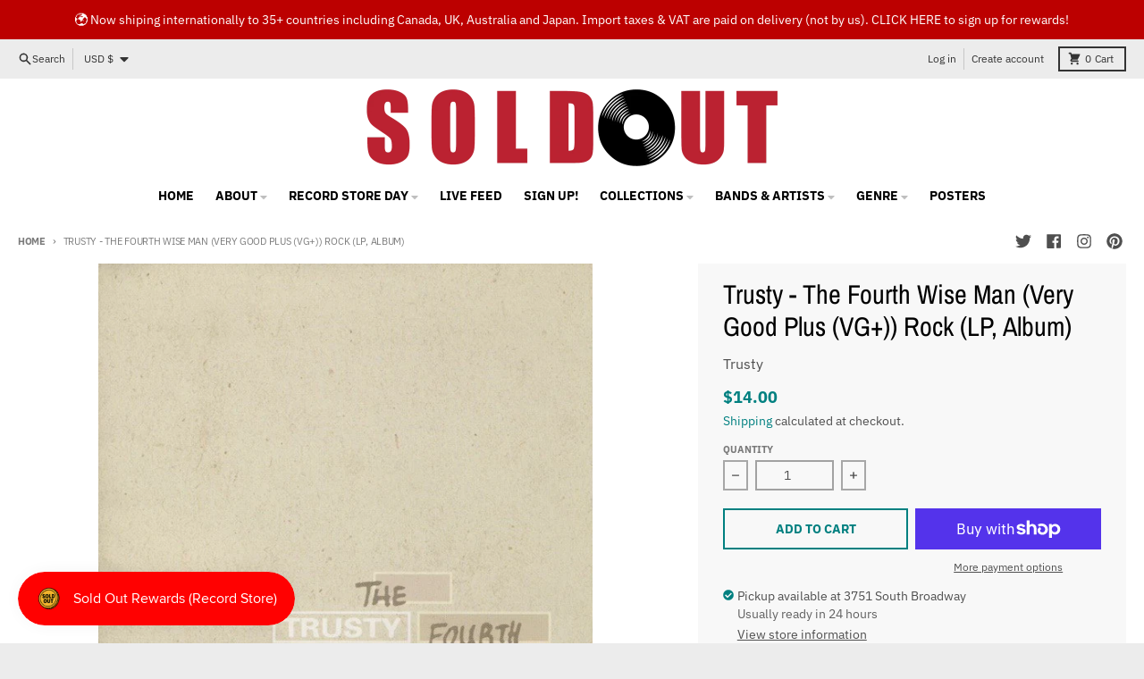

--- FILE ---
content_type: text/html; charset=utf-8
request_url: https://soldoutvinylrecords.com/products/trusty-the-fourth-wise-man-very-good-plus-vg-rock-lp-album
body_size: 42662
content:
<!doctype html>
<html class="no-js" dir="ltr" lang="en">
  <head>
    <meta charset="utf-8">
    <meta http-equiv="X-UA-Compatible" content="IE=edge">
    <meta name="viewport" content="width=device-width,initial-scale=1">
    <meta name="theme-color" content="#008080">
    <link rel="canonical" href="https://soldoutvinylrecords.com/products/trusty-the-fourth-wise-man-very-good-plus-vg-rock-lp-album">
    <link rel="preconnect" href="https://cdn.shopify.com" crossorigin><link href="//soldoutvinylrecords.com/cdn/shop/t/4/assets/global.js?v=134858901757002835911681315565" as="script" rel="preload"><link href="//soldoutvinylrecords.com/cdn/shop/t/4/assets/package-splide.js?v=90826914765082906101681315564" as="script" rel="preload"><link href="//soldoutvinylrecords.com/cdn/shop/t/4/assets/main-product.js?v=105364655832887661431681315564" as="script" rel="preload"><link rel="apple-touch-icon" sizes="180x180" href="//soldoutvinylrecords.com/cdn/shop/files/D0AA619A-832F-4EFE-ABE1-D6F0E8B0A606.png?crop=center&height=180&v=1682005369&width=180">
      <link rel="icon" type="image/png" href="//soldoutvinylrecords.com/cdn/shop/files/D0AA619A-832F-4EFE-ABE1-D6F0E8B0A606.png?crop=center&height=32&v=1682005369&width=32"><link rel="preconnect" href="https://fonts.shopifycdn.com" crossorigin><title>Buy Trusty : The Fourth Wise Man (LP, Album) Online for a great price</title><meta name="description" content="Trusty : The Fourth Wise Man (LP, Album) is available for sale at our shop at a great price. We have a huge collection of Vinyl&#39;s, CD&#39;s, Cassettes &amp; other formats available for sale for music lovers"><meta property="og:site_name" content="soldoutvinylrecords">
<meta property="og:url" content="https://soldoutvinylrecords.com/products/trusty-the-fourth-wise-man-very-good-plus-vg-rock-lp-album">
<meta property="og:title" content="Buy Trusty : The Fourth Wise Man (LP, Album) Online for a great price">
<meta property="og:type" content="product">
<meta property="og:description" content="Trusty : The Fourth Wise Man (LP, Album) is available for sale at our shop at a great price. We have a huge collection of Vinyl&#39;s, CD&#39;s, Cassettes &amp; other formats available for sale for music lovers"><meta property="og:image" content="http://soldoutvinylrecords.com/cdn/shop/products/1535462-0433077862843446310e862843446310ea165283130262843446310ec.jpg?v=1708363829">
  <meta property="og:image:secure_url" content="https://soldoutvinylrecords.com/cdn/shop/products/1535462-0433077862843446310e862843446310ea165283130262843446310ec.jpg?v=1708363829">
  <meta property="og:image:width" content="600">
  <meta property="og:image:height" content="596"><meta property="og:price:amount" content="14.00">
  <meta property="og:price:currency" content="USD"><meta name="twitter:card" content="summary_large_image">
<meta name="twitter:title" content="Buy Trusty : The Fourth Wise Man (LP, Album) Online for a great price">
<meta name="twitter:description" content="Trusty : The Fourth Wise Man (LP, Album) is available for sale at our shop at a great price. We have a huge collection of Vinyl&#39;s, CD&#39;s, Cassettes &amp; other formats available for sale for music lovers">
<script>
  window.theme = {
    shopUrl: 'https://soldoutvinylrecords.com',
    routes: {
      root_url: '/',
      account_url: '/account',
      account_login_url: 'https://soldoutvinylrecords.com/customer_authentication/redirect?locale=en&region_country=US',
      account_logout_url: '/account/logout',
      account_recover_url: '/account/recover',
      account_register_url: 'https://account.soldoutvinylrecords.com?locale=en',
      account_addresses_url: '/account/addresses',
      collections_url: '/collections',
      all_products_collection_url: '/collections/all',
      search_url: '/search',
      cart_url: '/cart',
      cart_update_url: '/cart/update',
      cart_add_url: '/cart/add',
      cart_change_url: '/cart/change',
      cart_clear_url: '/cart/clear',
      product_recommendations_url: '/recommendations/products',
      predictive_search_url: '/search/suggest'
    },
    info: { name: 'District' },
    strings: {
      addToCart: `Add to cart`,
      preOrder: `Pre-Order`,
      soldOut: `Sold out`,
      unavailable: `Unavailable`,
      addressError: `Error looking up that address`,
      addressNoResults: `No results for that address`,
      addressQueryLimit: `You have exceeded the Google API usage limit. Consider upgrading to a <a href="https://developers.google.com/maps/premium/usage-limits">Premium Plan</a>.`,
      authError: `There was a problem authenticating your Google Maps account.`,
      unitPrice: `Unit price`,
      unitPriceSeparator: `per`,
    },
    cartStrings: {
      error: `There was an error while updating your cart. Please try again.`,
      quantityError: `You can only add [quantity] of this item to your cart.`,
    },
    pageType: `product`,
    customer: false,
    moneyFormat: "${{amount}}",
    ajaxCartEnable: true,
    cartData: {"note":null,"attributes":{},"original_total_price":0,"total_price":0,"total_discount":0,"total_weight":0.0,"item_count":0,"items":[],"requires_shipping":false,"currency":"USD","items_subtotal_price":0,"cart_level_discount_applications":[],"checkout_charge_amount":0},
    mobileBreakpoint: 768,
    packages: [],
  };
  theme.loadPackages = (packages) => {
    packages.forEach((package) => {
      if (!theme.packages.includes(package)) {
        const placeholderScript = document.querySelector(`script[data-package="${package}"]`);
        if (!placeholderScript) return;

        const src = placeholderScript.dataset.src;
        const script = document.createElement('script');
        script.src = src;
        script.async = false;
        script.defer = true;
        document.body.append(script);
        theme.packages.push(package);
      }
    });
  };
  document.documentElement.className = document.documentElement.className.replace('no-js', 'js');
</script><script src="//soldoutvinylrecords.com/cdn/shop/t/4/assets/global.js?v=134858901757002835911681315565" defer="defer"></script><script src="//soldoutvinylrecords.com/cdn/shop/t/4/assets/package-splide.js?v=90826914765082906101681315564" defer="defer"></script>
        <script src="//soldoutvinylrecords.com/cdn/shop/t/4/assets/main-product.js?v=105364655832887661431681315564" defer="defer"></script><script>window.performance && window.performance.mark && window.performance.mark('shopify.content_for_header.start');</script><meta name="facebook-domain-verification" content="qlk39ar9yzwat540vbwkvrda4fxu90">
<meta name="google-site-verification" content="JHUd-uKgT0VXyTngdDc0uNnsKWlv_DuzgutwwFURRu8">
<meta id="shopify-digital-wallet" name="shopify-digital-wallet" content="/74501554472/digital_wallets/dialog">
<meta name="shopify-checkout-api-token" content="58938bc0c27816a3e0c6dfd459e5542e">
<meta id="in-context-paypal-metadata" data-shop-id="74501554472" data-venmo-supported="true" data-environment="production" data-locale="en_US" data-paypal-v4="true" data-currency="USD">
<link rel="alternate" type="application/json+oembed" href="https://soldoutvinylrecords.com/products/trusty-the-fourth-wise-man-very-good-plus-vg-rock-lp-album.oembed">
<script async="async" src="/checkouts/internal/preloads.js?locale=en-US"></script>
<link rel="preconnect" href="https://shop.app" crossorigin="anonymous">
<script async="async" src="https://shop.app/checkouts/internal/preloads.js?locale=en-US&shop_id=74501554472" crossorigin="anonymous"></script>
<script id="apple-pay-shop-capabilities" type="application/json">{"shopId":74501554472,"countryCode":"US","currencyCode":"USD","merchantCapabilities":["supports3DS"],"merchantId":"gid:\/\/shopify\/Shop\/74501554472","merchantName":"soldoutvinylrecords","requiredBillingContactFields":["postalAddress","email","phone"],"requiredShippingContactFields":["postalAddress","email","phone"],"shippingType":"shipping","supportedNetworks":["visa","masterCard","amex","discover","elo","jcb"],"total":{"type":"pending","label":"soldoutvinylrecords","amount":"1.00"},"shopifyPaymentsEnabled":true,"supportsSubscriptions":true}</script>
<script id="shopify-features" type="application/json">{"accessToken":"58938bc0c27816a3e0c6dfd459e5542e","betas":["rich-media-storefront-analytics"],"domain":"soldoutvinylrecords.com","predictiveSearch":true,"shopId":74501554472,"locale":"en"}</script>
<script>var Shopify = Shopify || {};
Shopify.shop = "soldoutvinylrecords.myshopify.com";
Shopify.locale = "en";
Shopify.currency = {"active":"USD","rate":"1.0"};
Shopify.country = "US";
Shopify.theme = {"name":"Updated copy of District","id":147412418856,"schema_name":"District","schema_version":"4.4.0","theme_store_id":735,"role":"main"};
Shopify.theme.handle = "null";
Shopify.theme.style = {"id":null,"handle":null};
Shopify.cdnHost = "soldoutvinylrecords.com/cdn";
Shopify.routes = Shopify.routes || {};
Shopify.routes.root = "/";</script>
<script type="module">!function(o){(o.Shopify=o.Shopify||{}).modules=!0}(window);</script>
<script>!function(o){function n(){var o=[];function n(){o.push(Array.prototype.slice.apply(arguments))}return n.q=o,n}var t=o.Shopify=o.Shopify||{};t.loadFeatures=n(),t.autoloadFeatures=n()}(window);</script>
<script>
  window.ShopifyPay = window.ShopifyPay || {};
  window.ShopifyPay.apiHost = "shop.app\/pay";
  window.ShopifyPay.redirectState = null;
</script>
<script id="shop-js-analytics" type="application/json">{"pageType":"product"}</script>
<script defer="defer" async type="module" src="//soldoutvinylrecords.com/cdn/shopifycloud/shop-js/modules/v2/client.init-shop-cart-sync_BApSsMSl.en.esm.js"></script>
<script defer="defer" async type="module" src="//soldoutvinylrecords.com/cdn/shopifycloud/shop-js/modules/v2/chunk.common_CBoos6YZ.esm.js"></script>
<script type="module">
  await import("//soldoutvinylrecords.com/cdn/shopifycloud/shop-js/modules/v2/client.init-shop-cart-sync_BApSsMSl.en.esm.js");
await import("//soldoutvinylrecords.com/cdn/shopifycloud/shop-js/modules/v2/chunk.common_CBoos6YZ.esm.js");

  window.Shopify.SignInWithShop?.initShopCartSync?.({"fedCMEnabled":true,"windoidEnabled":true});

</script>
<script defer="defer" async type="module" src="//soldoutvinylrecords.com/cdn/shopifycloud/shop-js/modules/v2/client.payment-terms_BHOWV7U_.en.esm.js"></script>
<script defer="defer" async type="module" src="//soldoutvinylrecords.com/cdn/shopifycloud/shop-js/modules/v2/chunk.common_CBoos6YZ.esm.js"></script>
<script defer="defer" async type="module" src="//soldoutvinylrecords.com/cdn/shopifycloud/shop-js/modules/v2/chunk.modal_Bu1hFZFC.esm.js"></script>
<script type="module">
  await import("//soldoutvinylrecords.com/cdn/shopifycloud/shop-js/modules/v2/client.payment-terms_BHOWV7U_.en.esm.js");
await import("//soldoutvinylrecords.com/cdn/shopifycloud/shop-js/modules/v2/chunk.common_CBoos6YZ.esm.js");
await import("//soldoutvinylrecords.com/cdn/shopifycloud/shop-js/modules/v2/chunk.modal_Bu1hFZFC.esm.js");

  
</script>
<script>
  window.Shopify = window.Shopify || {};
  if (!window.Shopify.featureAssets) window.Shopify.featureAssets = {};
  window.Shopify.featureAssets['shop-js'] = {"shop-cart-sync":["modules/v2/client.shop-cart-sync_DJczDl9f.en.esm.js","modules/v2/chunk.common_CBoos6YZ.esm.js"],"init-fed-cm":["modules/v2/client.init-fed-cm_BzwGC0Wi.en.esm.js","modules/v2/chunk.common_CBoos6YZ.esm.js"],"init-windoid":["modules/v2/client.init-windoid_BS26ThXS.en.esm.js","modules/v2/chunk.common_CBoos6YZ.esm.js"],"shop-cash-offers":["modules/v2/client.shop-cash-offers_DthCPNIO.en.esm.js","modules/v2/chunk.common_CBoos6YZ.esm.js","modules/v2/chunk.modal_Bu1hFZFC.esm.js"],"shop-button":["modules/v2/client.shop-button_D_JX508o.en.esm.js","modules/v2/chunk.common_CBoos6YZ.esm.js"],"init-shop-email-lookup-coordinator":["modules/v2/client.init-shop-email-lookup-coordinator_DFwWcvrS.en.esm.js","modules/v2/chunk.common_CBoos6YZ.esm.js"],"shop-toast-manager":["modules/v2/client.shop-toast-manager_tEhgP2F9.en.esm.js","modules/v2/chunk.common_CBoos6YZ.esm.js"],"shop-login-button":["modules/v2/client.shop-login-button_DwLgFT0K.en.esm.js","modules/v2/chunk.common_CBoos6YZ.esm.js","modules/v2/chunk.modal_Bu1hFZFC.esm.js"],"avatar":["modules/v2/client.avatar_BTnouDA3.en.esm.js"],"init-shop-cart-sync":["modules/v2/client.init-shop-cart-sync_BApSsMSl.en.esm.js","modules/v2/chunk.common_CBoos6YZ.esm.js"],"pay-button":["modules/v2/client.pay-button_BuNmcIr_.en.esm.js","modules/v2/chunk.common_CBoos6YZ.esm.js"],"init-shop-for-new-customer-accounts":["modules/v2/client.init-shop-for-new-customer-accounts_DrjXSI53.en.esm.js","modules/v2/client.shop-login-button_DwLgFT0K.en.esm.js","modules/v2/chunk.common_CBoos6YZ.esm.js","modules/v2/chunk.modal_Bu1hFZFC.esm.js"],"init-customer-accounts-sign-up":["modules/v2/client.init-customer-accounts-sign-up_TlVCiykN.en.esm.js","modules/v2/client.shop-login-button_DwLgFT0K.en.esm.js","modules/v2/chunk.common_CBoos6YZ.esm.js","modules/v2/chunk.modal_Bu1hFZFC.esm.js"],"shop-follow-button":["modules/v2/client.shop-follow-button_C5D3XtBb.en.esm.js","modules/v2/chunk.common_CBoos6YZ.esm.js","modules/v2/chunk.modal_Bu1hFZFC.esm.js"],"checkout-modal":["modules/v2/client.checkout-modal_8TC_1FUY.en.esm.js","modules/v2/chunk.common_CBoos6YZ.esm.js","modules/v2/chunk.modal_Bu1hFZFC.esm.js"],"init-customer-accounts":["modules/v2/client.init-customer-accounts_C0Oh2ljF.en.esm.js","modules/v2/client.shop-login-button_DwLgFT0K.en.esm.js","modules/v2/chunk.common_CBoos6YZ.esm.js","modules/v2/chunk.modal_Bu1hFZFC.esm.js"],"lead-capture":["modules/v2/client.lead-capture_Cq0gfm7I.en.esm.js","modules/v2/chunk.common_CBoos6YZ.esm.js","modules/v2/chunk.modal_Bu1hFZFC.esm.js"],"shop-login":["modules/v2/client.shop-login_BmtnoEUo.en.esm.js","modules/v2/chunk.common_CBoos6YZ.esm.js","modules/v2/chunk.modal_Bu1hFZFC.esm.js"],"payment-terms":["modules/v2/client.payment-terms_BHOWV7U_.en.esm.js","modules/v2/chunk.common_CBoos6YZ.esm.js","modules/v2/chunk.modal_Bu1hFZFC.esm.js"]};
</script>
<script id="__st">var __st={"a":74501554472,"offset":-25200,"reqid":"12b888a2-50af-428b-9df5-6a0fccb38b1e-1768881625","pageurl":"soldoutvinylrecords.com\/products\/trusty-the-fourth-wise-man-very-good-plus-vg-rock-lp-album","u":"d1a830049be8","p":"product","rtyp":"product","rid":8904111522088};</script>
<script>window.ShopifyPaypalV4VisibilityTracking = true;</script>
<script id="captcha-bootstrap">!function(){'use strict';const t='contact',e='account',n='new_comment',o=[[t,t],['blogs',n],['comments',n],[t,'customer']],c=[[e,'customer_login'],[e,'guest_login'],[e,'recover_customer_password'],[e,'create_customer']],r=t=>t.map((([t,e])=>`form[action*='/${t}']:not([data-nocaptcha='true']) input[name='form_type'][value='${e}']`)).join(','),a=t=>()=>t?[...document.querySelectorAll(t)].map((t=>t.form)):[];function s(){const t=[...o],e=r(t);return a(e)}const i='password',u='form_key',d=['recaptcha-v3-token','g-recaptcha-response','h-captcha-response',i],f=()=>{try{return window.sessionStorage}catch{return}},m='__shopify_v',_=t=>t.elements[u];function p(t,e,n=!1){try{const o=window.sessionStorage,c=JSON.parse(o.getItem(e)),{data:r}=function(t){const{data:e,action:n}=t;return t[m]||n?{data:e,action:n}:{data:t,action:n}}(c);for(const[e,n]of Object.entries(r))t.elements[e]&&(t.elements[e].value=n);n&&o.removeItem(e)}catch(o){console.error('form repopulation failed',{error:o})}}const l='form_type',E='cptcha';function T(t){t.dataset[E]=!0}const w=window,h=w.document,L='Shopify',v='ce_forms',y='captcha';let A=!1;((t,e)=>{const n=(g='f06e6c50-85a8-45c8-87d0-21a2b65856fe',I='https://cdn.shopify.com/shopifycloud/storefront-forms-hcaptcha/ce_storefront_forms_captcha_hcaptcha.v1.5.2.iife.js',D={infoText:'Protected by hCaptcha',privacyText:'Privacy',termsText:'Terms'},(t,e,n)=>{const o=w[L][v],c=o.bindForm;if(c)return c(t,g,e,D).then(n);var r;o.q.push([[t,g,e,D],n]),r=I,A||(h.body.append(Object.assign(h.createElement('script'),{id:'captcha-provider',async:!0,src:r})),A=!0)});var g,I,D;w[L]=w[L]||{},w[L][v]=w[L][v]||{},w[L][v].q=[],w[L][y]=w[L][y]||{},w[L][y].protect=function(t,e){n(t,void 0,e),T(t)},Object.freeze(w[L][y]),function(t,e,n,w,h,L){const[v,y,A,g]=function(t,e,n){const i=e?o:[],u=t?c:[],d=[...i,...u],f=r(d),m=r(i),_=r(d.filter((([t,e])=>n.includes(e))));return[a(f),a(m),a(_),s()]}(w,h,L),I=t=>{const e=t.target;return e instanceof HTMLFormElement?e:e&&e.form},D=t=>v().includes(t);t.addEventListener('submit',(t=>{const e=I(t);if(!e)return;const n=D(e)&&!e.dataset.hcaptchaBound&&!e.dataset.recaptchaBound,o=_(e),c=g().includes(e)&&(!o||!o.value);(n||c)&&t.preventDefault(),c&&!n&&(function(t){try{if(!f())return;!function(t){const e=f();if(!e)return;const n=_(t);if(!n)return;const o=n.value;o&&e.removeItem(o)}(t);const e=Array.from(Array(32),(()=>Math.random().toString(36)[2])).join('');!function(t,e){_(t)||t.append(Object.assign(document.createElement('input'),{type:'hidden',name:u})),t.elements[u].value=e}(t,e),function(t,e){const n=f();if(!n)return;const o=[...t.querySelectorAll(`input[type='${i}']`)].map((({name:t})=>t)),c=[...d,...o],r={};for(const[a,s]of new FormData(t).entries())c.includes(a)||(r[a]=s);n.setItem(e,JSON.stringify({[m]:1,action:t.action,data:r}))}(t,e)}catch(e){console.error('failed to persist form',e)}}(e),e.submit())}));const S=(t,e)=>{t&&!t.dataset[E]&&(n(t,e.some((e=>e===t))),T(t))};for(const o of['focusin','change'])t.addEventListener(o,(t=>{const e=I(t);D(e)&&S(e,y())}));const B=e.get('form_key'),M=e.get(l),P=B&&M;t.addEventListener('DOMContentLoaded',(()=>{const t=y();if(P)for(const e of t)e.elements[l].value===M&&p(e,B);[...new Set([...A(),...v().filter((t=>'true'===t.dataset.shopifyCaptcha))])].forEach((e=>S(e,t)))}))}(h,new URLSearchParams(w.location.search),n,t,e,['guest_login'])})(!0,!0)}();</script>
<script integrity="sha256-4kQ18oKyAcykRKYeNunJcIwy7WH5gtpwJnB7kiuLZ1E=" data-source-attribution="shopify.loadfeatures" defer="defer" src="//soldoutvinylrecords.com/cdn/shopifycloud/storefront/assets/storefront/load_feature-a0a9edcb.js" crossorigin="anonymous"></script>
<script crossorigin="anonymous" defer="defer" src="//soldoutvinylrecords.com/cdn/shopifycloud/storefront/assets/shopify_pay/storefront-65b4c6d7.js?v=20250812"></script>
<script data-source-attribution="shopify.dynamic_checkout.dynamic.init">var Shopify=Shopify||{};Shopify.PaymentButton=Shopify.PaymentButton||{isStorefrontPortableWallets:!0,init:function(){window.Shopify.PaymentButton.init=function(){};var t=document.createElement("script");t.src="https://soldoutvinylrecords.com/cdn/shopifycloud/portable-wallets/latest/portable-wallets.en.js",t.type="module",document.head.appendChild(t)}};
</script>
<script data-source-attribution="shopify.dynamic_checkout.buyer_consent">
  function portableWalletsHideBuyerConsent(e){var t=document.getElementById("shopify-buyer-consent"),n=document.getElementById("shopify-subscription-policy-button");t&&n&&(t.classList.add("hidden"),t.setAttribute("aria-hidden","true"),n.removeEventListener("click",e))}function portableWalletsShowBuyerConsent(e){var t=document.getElementById("shopify-buyer-consent"),n=document.getElementById("shopify-subscription-policy-button");t&&n&&(t.classList.remove("hidden"),t.removeAttribute("aria-hidden"),n.addEventListener("click",e))}window.Shopify?.PaymentButton&&(window.Shopify.PaymentButton.hideBuyerConsent=portableWalletsHideBuyerConsent,window.Shopify.PaymentButton.showBuyerConsent=portableWalletsShowBuyerConsent);
</script>
<script>
  function portableWalletsCleanup(e){e&&e.src&&console.error("Failed to load portable wallets script "+e.src);var t=document.querySelectorAll("shopify-accelerated-checkout .shopify-payment-button__skeleton, shopify-accelerated-checkout-cart .wallet-cart-button__skeleton"),e=document.getElementById("shopify-buyer-consent");for(let e=0;e<t.length;e++)t[e].remove();e&&e.remove()}function portableWalletsNotLoadedAsModule(e){e instanceof ErrorEvent&&"string"==typeof e.message&&e.message.includes("import.meta")&&"string"==typeof e.filename&&e.filename.includes("portable-wallets")&&(window.removeEventListener("error",portableWalletsNotLoadedAsModule),window.Shopify.PaymentButton.failedToLoad=e,"loading"===document.readyState?document.addEventListener("DOMContentLoaded",window.Shopify.PaymentButton.init):window.Shopify.PaymentButton.init())}window.addEventListener("error",portableWalletsNotLoadedAsModule);
</script>

<script type="module" src="https://soldoutvinylrecords.com/cdn/shopifycloud/portable-wallets/latest/portable-wallets.en.js" onError="portableWalletsCleanup(this)" crossorigin="anonymous"></script>
<script nomodule>
  document.addEventListener("DOMContentLoaded", portableWalletsCleanup);
</script>

<script id='scb4127' type='text/javascript' async='' src='https://soldoutvinylrecords.com/cdn/shopifycloud/privacy-banner/storefront-banner.js'></script><link id="shopify-accelerated-checkout-styles" rel="stylesheet" media="screen" href="https://soldoutvinylrecords.com/cdn/shopifycloud/portable-wallets/latest/accelerated-checkout-backwards-compat.css" crossorigin="anonymous">
<style id="shopify-accelerated-checkout-cart">
        #shopify-buyer-consent {
  margin-top: 1em;
  display: inline-block;
  width: 100%;
}

#shopify-buyer-consent.hidden {
  display: none;
}

#shopify-subscription-policy-button {
  background: none;
  border: none;
  padding: 0;
  text-decoration: underline;
  font-size: inherit;
  cursor: pointer;
}

#shopify-subscription-policy-button::before {
  box-shadow: none;
}

      </style>

<script>window.performance && window.performance.mark && window.performance.mark('shopify.content_for_header.end');</script>
<style data-shopify>
@font-face {
  font-family: "IBM Plex Sans";
  font-weight: 400;
  font-style: normal;
  font-display: swap;
  src: url("//soldoutvinylrecords.com/cdn/fonts/ibm_plex_sans/ibmplexsans_n4.4633946c9236bd5cc5d0394ad07b807eb7ca1b32.woff2") format("woff2"),
       url("//soldoutvinylrecords.com/cdn/fonts/ibm_plex_sans/ibmplexsans_n4.6c6923eb6151e62a09e8a1ff83eaa1ce2a563a30.woff") format("woff");
}
@font-face {
  font-family: "IBM Plex Sans";
  font-weight: 700;
  font-style: normal;
  font-display: swap;
  src: url("//soldoutvinylrecords.com/cdn/fonts/ibm_plex_sans/ibmplexsans_n7.a8d2465074d254d8c167d5599b02fc2f97912fc9.woff2") format("woff2"),
       url("//soldoutvinylrecords.com/cdn/fonts/ibm_plex_sans/ibmplexsans_n7.75e7a78a86c7afd1eb5becd99b7802136f0ed528.woff") format("woff");
}
@font-face {
  font-family: "IBM Plex Sans";
  font-weight: 400;
  font-style: italic;
  font-display: swap;
  src: url("//soldoutvinylrecords.com/cdn/fonts/ibm_plex_sans/ibmplexsans_i4.ef77720fc4c9ae616083d1ac737f976e4c15f75b.woff2") format("woff2"),
       url("//soldoutvinylrecords.com/cdn/fonts/ibm_plex_sans/ibmplexsans_i4.76cc8914ac99481bd93e34f8998da7b57a578a71.woff") format("woff");
}
@font-face {
  font-family: "IBM Plex Sans";
  font-weight: 700;
  font-style: italic;
  font-display: swap;
  src: url("//soldoutvinylrecords.com/cdn/fonts/ibm_plex_sans/ibmplexsans_i7.25100a51254494cece6de9741984bfb7fb22bafb.woff2") format("woff2"),
       url("//soldoutvinylrecords.com/cdn/fonts/ibm_plex_sans/ibmplexsans_i7.7da61352825d18bb0287d7bc79067d47efc4fdda.woff") format("woff");
}
@font-face {
  font-family: "Archivo Narrow";
  font-weight: 400;
  font-style: normal;
  font-display: swap;
  src: url("//soldoutvinylrecords.com/cdn/fonts/archivo_narrow/archivonarrow_n4.5c3bab850a22055c235cf940f895d873a8689d70.woff2") format("woff2"),
       url("//soldoutvinylrecords.com/cdn/fonts/archivo_narrow/archivonarrow_n4.ea12dd22d3319d164475c1d047ae8f973041a9ff.woff") format("woff");
}
@font-face {
  font-family: "Archivo Narrow";
  font-weight: 700;
  font-style: normal;
  font-display: swap;
  src: url("//soldoutvinylrecords.com/cdn/fonts/archivo_narrow/archivonarrow_n7.c049bee49aa92b4cfee86dd4e79c9194b8519e2b.woff2") format("woff2"),
       url("//soldoutvinylrecords.com/cdn/fonts/archivo_narrow/archivonarrow_n7.89eabe3e1f3044c02b965aa5ad3e57c9e898709d.woff") format("woff");
}
@font-face {
  font-family: "IBM Plex Sans";
  font-weight: 400;
  font-style: normal;
  font-display: swap;
  src: url("//soldoutvinylrecords.com/cdn/fonts/ibm_plex_sans/ibmplexsans_n4.4633946c9236bd5cc5d0394ad07b807eb7ca1b32.woff2") format("woff2"),
       url("//soldoutvinylrecords.com/cdn/fonts/ibm_plex_sans/ibmplexsans_n4.6c6923eb6151e62a09e8a1ff83eaa1ce2a563a30.woff") format("woff");
}
@font-face {
  font-family: "IBM Plex Sans";
  font-weight: 700;
  font-style: normal;
  font-display: swap;
  src: url("//soldoutvinylrecords.com/cdn/fonts/ibm_plex_sans/ibmplexsans_n7.a8d2465074d254d8c167d5599b02fc2f97912fc9.woff2") format("woff2"),
       url("//soldoutvinylrecords.com/cdn/fonts/ibm_plex_sans/ibmplexsans_n7.75e7a78a86c7afd1eb5becd99b7802136f0ed528.woff") format("woff");
}
:root {
    --base-font-size: 16px;
    --body-font-family: "IBM Plex Sans", sans-serif;
    --heading-font-family: "Archivo Narrow", sans-serif;
    --navigation-font-family: "IBM Plex Sans", sans-serif;
    --body-style: normal;
    --body-weight: 400;
    --body-weight-bolder: 700;
    --heading-style: normal;
    --heading-weight: 400;
    --heading-weight-bolder: 700;
    --heading-capitalize: none;
    --navigation-style: normal;
    --navigation-weight: 400;
    --navigation-weight-bolder: 700;--primary-text-color: #4f4f4f;
    --primary-title-color: #000000;
    --primary-accent-color: #008080;
    --primary-accent-color-80: rgba(0, 128, 128, 0.8);
    --primary-accent-text-color: #ffffff;
    --primary-background-color: #ffffff;
    --primary-background-color-75: rgba(255, 255, 255, 0.8);
    --primary-secondary-background-color: #f8f8f8;
    --primary-secondary-background-color-50: #fcfcfc;
    --primary-section-border-color: #ededed;
    --primary-text-color-05: #f6f6f6;
    --primary-text-color-10: #ededed;
    --primary-text-color-20: #dcdcdc;
    --primary-text-color-30: #cacaca;
    --primary-text-color-40: #b9b9b9;
    --primary-text-color-50: #a7a7a7;
    --primary-text-color-60: #959595;
    --primary-text-color-70: #848484;
    --primary-text-color-80: #727272;
    --primary-text-color-90: #616161;
    --section-text-color: #4f4f4f;
    --section-text-color-75: rgba(79, 79, 79, 0.75);
    --section-text-color-50: rgba(79, 79, 79, 0.5);
    --section-title-color: #000000;
    --section-accent-color: #008080;
    --section-accent-text-color: #ffffff;
    --section-accent-hover-color: #006667;
    --section-overlay-color: transparent;
    --section-overlay-hover-color: transparent;
    --section-background-color: #ffffff;
    --section-primary-border-color: #4f4f4f;
    --modal-background-color: #000000;--max-width-screen: 1280px;
    --max-width-header: 1280px;
    --spacing-section: 4rem;
    --spacing-section-half: 2rem;
    --spacing-rail: 1.25rem;
    --text-align-section: center;--swiper-theme-color: #008080;
    --duration-default: 200ms;
    --tw-ring-inset: ;
    --tw-blur: ;
    --tw-brightness: ;
    --tw-contrast: ;
    --tw-grayscale: ;
    --tw-hue-rotate: ;
    --tw-invert: ;
    --tw-saturate: ;
    --tw-sepia: ;
    --tw-drop-shadow: ;
    --tw-filter: var(--tw-blur) var(--tw-brightness) var(--tw-contrast) var(--tw-grayscale) var(--tw-hue-rotate) var(--tw-invert) var(--tw-saturate) var(--tw-sepia) var(--tw-drop-shadow);
  }
</style><link href="//soldoutvinylrecords.com/cdn/shop/t/4/assets/base.css?v=12983871101299519731681315565" rel="stylesheet" type="text/css" media="all" />
<link rel="preload" as="font" href="//soldoutvinylrecords.com/cdn/fonts/ibm_plex_sans/ibmplexsans_n4.4633946c9236bd5cc5d0394ad07b807eb7ca1b32.woff2" type="font/woff2" crossorigin><link rel="preload" as="font" href="//soldoutvinylrecords.com/cdn/fonts/archivo_narrow/archivonarrow_n4.5c3bab850a22055c235cf940f895d873a8689d70.woff2" type="font/woff2" crossorigin><link rel="preload" as="font" href="//soldoutvinylrecords.com/cdn/fonts/ibm_plex_sans/ibmplexsans_n4.4633946c9236bd5cc5d0394ad07b807eb7ca1b32.woff2" type="font/woff2" crossorigin><!-- BEGIN app block: shopify://apps/adroll-advertising-marketing/blocks/adroll-pixel/c60853ed-1adb-4359-83ae-4ed43ed0b559 -->
  <!-- AdRoll Customer: not found -->





<!-- END app block --><script src="https://cdn.shopify.com/extensions/19689677-6488-4a31-adf3-fcf4359c5fd9/forms-2295/assets/shopify-forms-loader.js" type="text/javascript" defer="defer"></script>
<script src="https://cdn.shopify.com/extensions/019bd851-85ed-795f-8647-0f9a2d79de29/smile-io-269/assets/smile-loader.js" type="text/javascript" defer="defer"></script>
<link href="https://monorail-edge.shopifysvc.com" rel="dns-prefetch">
<script>(function(){if ("sendBeacon" in navigator && "performance" in window) {try {var session_token_from_headers = performance.getEntriesByType('navigation')[0].serverTiming.find(x => x.name == '_s').description;} catch {var session_token_from_headers = undefined;}var session_cookie_matches = document.cookie.match(/_shopify_s=([^;]*)/);var session_token_from_cookie = session_cookie_matches && session_cookie_matches.length === 2 ? session_cookie_matches[1] : "";var session_token = session_token_from_headers || session_token_from_cookie || "";function handle_abandonment_event(e) {var entries = performance.getEntries().filter(function(entry) {return /monorail-edge.shopifysvc.com/.test(entry.name);});if (!window.abandonment_tracked && entries.length === 0) {window.abandonment_tracked = true;var currentMs = Date.now();var navigation_start = performance.timing.navigationStart;var payload = {shop_id: 74501554472,url: window.location.href,navigation_start,duration: currentMs - navigation_start,session_token,page_type: "product"};window.navigator.sendBeacon("https://monorail-edge.shopifysvc.com/v1/produce", JSON.stringify({schema_id: "online_store_buyer_site_abandonment/1.1",payload: payload,metadata: {event_created_at_ms: currentMs,event_sent_at_ms: currentMs}}));}}window.addEventListener('pagehide', handle_abandonment_event);}}());</script>
<script id="web-pixels-manager-setup">(function e(e,d,r,n,o){if(void 0===o&&(o={}),!Boolean(null===(a=null===(i=window.Shopify)||void 0===i?void 0:i.analytics)||void 0===a?void 0:a.replayQueue)){var i,a;window.Shopify=window.Shopify||{};var t=window.Shopify;t.analytics=t.analytics||{};var s=t.analytics;s.replayQueue=[],s.publish=function(e,d,r){return s.replayQueue.push([e,d,r]),!0};try{self.performance.mark("wpm:start")}catch(e){}var l=function(){var e={modern:/Edge?\/(1{2}[4-9]|1[2-9]\d|[2-9]\d{2}|\d{4,})\.\d+(\.\d+|)|Firefox\/(1{2}[4-9]|1[2-9]\d|[2-9]\d{2}|\d{4,})\.\d+(\.\d+|)|Chrom(ium|e)\/(9{2}|\d{3,})\.\d+(\.\d+|)|(Maci|X1{2}).+ Version\/(15\.\d+|(1[6-9]|[2-9]\d|\d{3,})\.\d+)([,.]\d+|)( \(\w+\)|)( Mobile\/\w+|) Safari\/|Chrome.+OPR\/(9{2}|\d{3,})\.\d+\.\d+|(CPU[ +]OS|iPhone[ +]OS|CPU[ +]iPhone|CPU IPhone OS|CPU iPad OS)[ +]+(15[._]\d+|(1[6-9]|[2-9]\d|\d{3,})[._]\d+)([._]\d+|)|Android:?[ /-](13[3-9]|1[4-9]\d|[2-9]\d{2}|\d{4,})(\.\d+|)(\.\d+|)|Android.+Firefox\/(13[5-9]|1[4-9]\d|[2-9]\d{2}|\d{4,})\.\d+(\.\d+|)|Android.+Chrom(ium|e)\/(13[3-9]|1[4-9]\d|[2-9]\d{2}|\d{4,})\.\d+(\.\d+|)|SamsungBrowser\/([2-9]\d|\d{3,})\.\d+/,legacy:/Edge?\/(1[6-9]|[2-9]\d|\d{3,})\.\d+(\.\d+|)|Firefox\/(5[4-9]|[6-9]\d|\d{3,})\.\d+(\.\d+|)|Chrom(ium|e)\/(5[1-9]|[6-9]\d|\d{3,})\.\d+(\.\d+|)([\d.]+$|.*Safari\/(?![\d.]+ Edge\/[\d.]+$))|(Maci|X1{2}).+ Version\/(10\.\d+|(1[1-9]|[2-9]\d|\d{3,})\.\d+)([,.]\d+|)( \(\w+\)|)( Mobile\/\w+|) Safari\/|Chrome.+OPR\/(3[89]|[4-9]\d|\d{3,})\.\d+\.\d+|(CPU[ +]OS|iPhone[ +]OS|CPU[ +]iPhone|CPU IPhone OS|CPU iPad OS)[ +]+(10[._]\d+|(1[1-9]|[2-9]\d|\d{3,})[._]\d+)([._]\d+|)|Android:?[ /-](13[3-9]|1[4-9]\d|[2-9]\d{2}|\d{4,})(\.\d+|)(\.\d+|)|Mobile Safari.+OPR\/([89]\d|\d{3,})\.\d+\.\d+|Android.+Firefox\/(13[5-9]|1[4-9]\d|[2-9]\d{2}|\d{4,})\.\d+(\.\d+|)|Android.+Chrom(ium|e)\/(13[3-9]|1[4-9]\d|[2-9]\d{2}|\d{4,})\.\d+(\.\d+|)|Android.+(UC? ?Browser|UCWEB|U3)[ /]?(15\.([5-9]|\d{2,})|(1[6-9]|[2-9]\d|\d{3,})\.\d+)\.\d+|SamsungBrowser\/(5\.\d+|([6-9]|\d{2,})\.\d+)|Android.+MQ{2}Browser\/(14(\.(9|\d{2,})|)|(1[5-9]|[2-9]\d|\d{3,})(\.\d+|))(\.\d+|)|K[Aa][Ii]OS\/(3\.\d+|([4-9]|\d{2,})\.\d+)(\.\d+|)/},d=e.modern,r=e.legacy,n=navigator.userAgent;return n.match(d)?"modern":n.match(r)?"legacy":"unknown"}(),u="modern"===l?"modern":"legacy",c=(null!=n?n:{modern:"",legacy:""})[u],f=function(e){return[e.baseUrl,"/wpm","/b",e.hashVersion,"modern"===e.buildTarget?"m":"l",".js"].join("")}({baseUrl:d,hashVersion:r,buildTarget:u}),m=function(e){var d=e.version,r=e.bundleTarget,n=e.surface,o=e.pageUrl,i=e.monorailEndpoint;return{emit:function(e){var a=e.status,t=e.errorMsg,s=(new Date).getTime(),l=JSON.stringify({metadata:{event_sent_at_ms:s},events:[{schema_id:"web_pixels_manager_load/3.1",payload:{version:d,bundle_target:r,page_url:o,status:a,surface:n,error_msg:t},metadata:{event_created_at_ms:s}}]});if(!i)return console&&console.warn&&console.warn("[Web Pixels Manager] No Monorail endpoint provided, skipping logging."),!1;try{return self.navigator.sendBeacon.bind(self.navigator)(i,l)}catch(e){}var u=new XMLHttpRequest;try{return u.open("POST",i,!0),u.setRequestHeader("Content-Type","text/plain"),u.send(l),!0}catch(e){return console&&console.warn&&console.warn("[Web Pixels Manager] Got an unhandled error while logging to Monorail."),!1}}}}({version:r,bundleTarget:l,surface:e.surface,pageUrl:self.location.href,monorailEndpoint:e.monorailEndpoint});try{o.browserTarget=l,function(e){var d=e.src,r=e.async,n=void 0===r||r,o=e.onload,i=e.onerror,a=e.sri,t=e.scriptDataAttributes,s=void 0===t?{}:t,l=document.createElement("script"),u=document.querySelector("head"),c=document.querySelector("body");if(l.async=n,l.src=d,a&&(l.integrity=a,l.crossOrigin="anonymous"),s)for(var f in s)if(Object.prototype.hasOwnProperty.call(s,f))try{l.dataset[f]=s[f]}catch(e){}if(o&&l.addEventListener("load",o),i&&l.addEventListener("error",i),u)u.appendChild(l);else{if(!c)throw new Error("Did not find a head or body element to append the script");c.appendChild(l)}}({src:f,async:!0,onload:function(){if(!function(){var e,d;return Boolean(null===(d=null===(e=window.Shopify)||void 0===e?void 0:e.analytics)||void 0===d?void 0:d.initialized)}()){var d=window.webPixelsManager.init(e)||void 0;if(d){var r=window.Shopify.analytics;r.replayQueue.forEach((function(e){var r=e[0],n=e[1],o=e[2];d.publishCustomEvent(r,n,o)})),r.replayQueue=[],r.publish=d.publishCustomEvent,r.visitor=d.visitor,r.initialized=!0}}},onerror:function(){return m.emit({status:"failed",errorMsg:"".concat(f," has failed to load")})},sri:function(e){var d=/^sha384-[A-Za-z0-9+/=]+$/;return"string"==typeof e&&d.test(e)}(c)?c:"",scriptDataAttributes:o}),m.emit({status:"loading"})}catch(e){m.emit({status:"failed",errorMsg:(null==e?void 0:e.message)||"Unknown error"})}}})({shopId: 74501554472,storefrontBaseUrl: "https://soldoutvinylrecords.com",extensionsBaseUrl: "https://extensions.shopifycdn.com/cdn/shopifycloud/web-pixels-manager",monorailEndpoint: "https://monorail-edge.shopifysvc.com/unstable/produce_batch",surface: "storefront-renderer",enabledBetaFlags: ["2dca8a86"],webPixelsConfigList: [{"id":"953221416","configuration":"{\"pixelCode\":\"CT00433C77U71GVBUPFG\"}","eventPayloadVersion":"v1","runtimeContext":"STRICT","scriptVersion":"22e92c2ad45662f435e4801458fb78cc","type":"APP","apiClientId":4383523,"privacyPurposes":["ANALYTICS","MARKETING","SALE_OF_DATA"],"dataSharingAdjustments":{"protectedCustomerApprovalScopes":["read_customer_address","read_customer_email","read_customer_name","read_customer_personal_data","read_customer_phone"]}},{"id":"870842664","configuration":"{\"config\":\"{\\\"pixel_id\\\":\\\"AW-16816280456\\\",\\\"target_country\\\":\\\"US\\\",\\\"gtag_events\\\":[{\\\"type\\\":\\\"begin_checkout\\\",\\\"action_label\\\":\\\"AW-16816280456\\\/mx3DCNK8pvUZEIin0NI-\\\"},{\\\"type\\\":\\\"search\\\",\\\"action_label\\\":\\\"AW-16816280456\\\/oOqaCMy8pvUZEIin0NI-\\\"},{\\\"type\\\":\\\"view_item\\\",\\\"action_label\\\":[\\\"AW-16816280456\\\/F5s_CMm8pvUZEIin0NI-\\\",\\\"MC-NLWMVL1E0F\\\"]},{\\\"type\\\":\\\"purchase\\\",\\\"action_label\\\":[\\\"AW-16816280456\\\/q2NTCMO8pvUZEIin0NI-\\\",\\\"MC-NLWMVL1E0F\\\"]},{\\\"type\\\":\\\"page_view\\\",\\\"action_label\\\":[\\\"AW-16816280456\\\/jiNuCMa8pvUZEIin0NI-\\\",\\\"MC-NLWMVL1E0F\\\"]},{\\\"type\\\":\\\"add_payment_info\\\",\\\"action_label\\\":\\\"AW-16816280456\\\/f892CNW8pvUZEIin0NI-\\\"},{\\\"type\\\":\\\"add_to_cart\\\",\\\"action_label\\\":\\\"AW-16816280456\\\/IKghCM-8pvUZEIin0NI-\\\"}],\\\"enable_monitoring_mode\\\":false}\"}","eventPayloadVersion":"v1","runtimeContext":"OPEN","scriptVersion":"b2a88bafab3e21179ed38636efcd8a93","type":"APP","apiClientId":1780363,"privacyPurposes":[],"dataSharingAdjustments":{"protectedCustomerApprovalScopes":["read_customer_address","read_customer_email","read_customer_name","read_customer_personal_data","read_customer_phone"]}},{"id":"408879400","configuration":"{\"pixel_id\":\"199467332927897\",\"pixel_type\":\"facebook_pixel\",\"metaapp_system_user_token\":\"-\"}","eventPayloadVersion":"v1","runtimeContext":"OPEN","scriptVersion":"ca16bc87fe92b6042fbaa3acc2fbdaa6","type":"APP","apiClientId":2329312,"privacyPurposes":["ANALYTICS","MARKETING","SALE_OF_DATA"],"dataSharingAdjustments":{"protectedCustomerApprovalScopes":["read_customer_address","read_customer_email","read_customer_name","read_customer_personal_data","read_customer_phone"]}},{"id":"shopify-app-pixel","configuration":"{}","eventPayloadVersion":"v1","runtimeContext":"STRICT","scriptVersion":"0450","apiClientId":"shopify-pixel","type":"APP","privacyPurposes":["ANALYTICS","MARKETING"]},{"id":"shopify-custom-pixel","eventPayloadVersion":"v1","runtimeContext":"LAX","scriptVersion":"0450","apiClientId":"shopify-pixel","type":"CUSTOM","privacyPurposes":["ANALYTICS","MARKETING"]}],isMerchantRequest: false,initData: {"shop":{"name":"soldoutvinylrecords","paymentSettings":{"currencyCode":"USD"},"myshopifyDomain":"soldoutvinylrecords.myshopify.com","countryCode":"US","storefrontUrl":"https:\/\/soldoutvinylrecords.com"},"customer":null,"cart":null,"checkout":null,"productVariants":[{"price":{"amount":14.0,"currencyCode":"USD"},"product":{"title":"Trusty - The Fourth Wise Man (Very Good Plus (VG+)) Rock (LP, Album)","vendor":"Trusty","id":"8904111522088","untranslatedTitle":"Trusty - The Fourth Wise Man (Very Good Plus (VG+)) Rock (LP, Album)","url":"\/products\/trusty-the-fourth-wise-man-very-good-plus-vg-rock-lp-album","type":"LP, Album"},"id":"47658278027560","image":{"src":"\/\/soldoutvinylrecords.com\/cdn\/shop\/products\/1535462-0433077862843446310e862843446310ea165283130262843446310ec.jpg?v=1708363829"},"sku":"2935347937","title":"Default Title","untranslatedTitle":"Default Title"}],"purchasingCompany":null},},"https://soldoutvinylrecords.com/cdn","fcfee988w5aeb613cpc8e4bc33m6693e112",{"modern":"","legacy":""},{"shopId":"74501554472","storefrontBaseUrl":"https:\/\/soldoutvinylrecords.com","extensionBaseUrl":"https:\/\/extensions.shopifycdn.com\/cdn\/shopifycloud\/web-pixels-manager","surface":"storefront-renderer","enabledBetaFlags":"[\"2dca8a86\"]","isMerchantRequest":"false","hashVersion":"fcfee988w5aeb613cpc8e4bc33m6693e112","publish":"custom","events":"[[\"page_viewed\",{}],[\"product_viewed\",{\"productVariant\":{\"price\":{\"amount\":14.0,\"currencyCode\":\"USD\"},\"product\":{\"title\":\"Trusty - The Fourth Wise Man (Very Good Plus (VG+)) Rock (LP, Album)\",\"vendor\":\"Trusty\",\"id\":\"8904111522088\",\"untranslatedTitle\":\"Trusty - The Fourth Wise Man (Very Good Plus (VG+)) Rock (LP, Album)\",\"url\":\"\/products\/trusty-the-fourth-wise-man-very-good-plus-vg-rock-lp-album\",\"type\":\"LP, Album\"},\"id\":\"47658278027560\",\"image\":{\"src\":\"\/\/soldoutvinylrecords.com\/cdn\/shop\/products\/1535462-0433077862843446310e862843446310ea165283130262843446310ec.jpg?v=1708363829\"},\"sku\":\"2935347937\",\"title\":\"Default Title\",\"untranslatedTitle\":\"Default Title\"}}]]"});</script><script>
  window.ShopifyAnalytics = window.ShopifyAnalytics || {};
  window.ShopifyAnalytics.meta = window.ShopifyAnalytics.meta || {};
  window.ShopifyAnalytics.meta.currency = 'USD';
  var meta = {"product":{"id":8904111522088,"gid":"gid:\/\/shopify\/Product\/8904111522088","vendor":"Trusty","type":"LP, Album","handle":"trusty-the-fourth-wise-man-very-good-plus-vg-rock-lp-album","variants":[{"id":47658278027560,"price":1400,"name":"Trusty - The Fourth Wise Man (Very Good Plus (VG+)) Rock (LP, Album)","public_title":null,"sku":"2935347937"}],"remote":false},"page":{"pageType":"product","resourceType":"product","resourceId":8904111522088,"requestId":"12b888a2-50af-428b-9df5-6a0fccb38b1e-1768881625"}};
  for (var attr in meta) {
    window.ShopifyAnalytics.meta[attr] = meta[attr];
  }
</script>
<script class="analytics">
  (function () {
    var customDocumentWrite = function(content) {
      var jquery = null;

      if (window.jQuery) {
        jquery = window.jQuery;
      } else if (window.Checkout && window.Checkout.$) {
        jquery = window.Checkout.$;
      }

      if (jquery) {
        jquery('body').append(content);
      }
    };

    var hasLoggedConversion = function(token) {
      if (token) {
        return document.cookie.indexOf('loggedConversion=' + token) !== -1;
      }
      return false;
    }

    var setCookieIfConversion = function(token) {
      if (token) {
        var twoMonthsFromNow = new Date(Date.now());
        twoMonthsFromNow.setMonth(twoMonthsFromNow.getMonth() + 2);

        document.cookie = 'loggedConversion=' + token + '; expires=' + twoMonthsFromNow;
      }
    }

    var trekkie = window.ShopifyAnalytics.lib = window.trekkie = window.trekkie || [];
    if (trekkie.integrations) {
      return;
    }
    trekkie.methods = [
      'identify',
      'page',
      'ready',
      'track',
      'trackForm',
      'trackLink'
    ];
    trekkie.factory = function(method) {
      return function() {
        var args = Array.prototype.slice.call(arguments);
        args.unshift(method);
        trekkie.push(args);
        return trekkie;
      };
    };
    for (var i = 0; i < trekkie.methods.length; i++) {
      var key = trekkie.methods[i];
      trekkie[key] = trekkie.factory(key);
    }
    trekkie.load = function(config) {
      trekkie.config = config || {};
      trekkie.config.initialDocumentCookie = document.cookie;
      var first = document.getElementsByTagName('script')[0];
      var script = document.createElement('script');
      script.type = 'text/javascript';
      script.onerror = function(e) {
        var scriptFallback = document.createElement('script');
        scriptFallback.type = 'text/javascript';
        scriptFallback.onerror = function(error) {
                var Monorail = {
      produce: function produce(monorailDomain, schemaId, payload) {
        var currentMs = new Date().getTime();
        var event = {
          schema_id: schemaId,
          payload: payload,
          metadata: {
            event_created_at_ms: currentMs,
            event_sent_at_ms: currentMs
          }
        };
        return Monorail.sendRequest("https://" + monorailDomain + "/v1/produce", JSON.stringify(event));
      },
      sendRequest: function sendRequest(endpointUrl, payload) {
        // Try the sendBeacon API
        if (window && window.navigator && typeof window.navigator.sendBeacon === 'function' && typeof window.Blob === 'function' && !Monorail.isIos12()) {
          var blobData = new window.Blob([payload], {
            type: 'text/plain'
          });

          if (window.navigator.sendBeacon(endpointUrl, blobData)) {
            return true;
          } // sendBeacon was not successful

        } // XHR beacon

        var xhr = new XMLHttpRequest();

        try {
          xhr.open('POST', endpointUrl);
          xhr.setRequestHeader('Content-Type', 'text/plain');
          xhr.send(payload);
        } catch (e) {
          console.log(e);
        }

        return false;
      },
      isIos12: function isIos12() {
        return window.navigator.userAgent.lastIndexOf('iPhone; CPU iPhone OS 12_') !== -1 || window.navigator.userAgent.lastIndexOf('iPad; CPU OS 12_') !== -1;
      }
    };
    Monorail.produce('monorail-edge.shopifysvc.com',
      'trekkie_storefront_load_errors/1.1',
      {shop_id: 74501554472,
      theme_id: 147412418856,
      app_name: "storefront",
      context_url: window.location.href,
      source_url: "//soldoutvinylrecords.com/cdn/s/trekkie.storefront.cd680fe47e6c39ca5d5df5f0a32d569bc48c0f27.min.js"});

        };
        scriptFallback.async = true;
        scriptFallback.src = '//soldoutvinylrecords.com/cdn/s/trekkie.storefront.cd680fe47e6c39ca5d5df5f0a32d569bc48c0f27.min.js';
        first.parentNode.insertBefore(scriptFallback, first);
      };
      script.async = true;
      script.src = '//soldoutvinylrecords.com/cdn/s/trekkie.storefront.cd680fe47e6c39ca5d5df5f0a32d569bc48c0f27.min.js';
      first.parentNode.insertBefore(script, first);
    };
    trekkie.load(
      {"Trekkie":{"appName":"storefront","development":false,"defaultAttributes":{"shopId":74501554472,"isMerchantRequest":null,"themeId":147412418856,"themeCityHash":"7911036804753757833","contentLanguage":"en","currency":"USD","eventMetadataId":"f097cc35-33fc-4047-ad04-4ca6a3c15522"},"isServerSideCookieWritingEnabled":true,"monorailRegion":"shop_domain","enabledBetaFlags":["65f19447"]},"Session Attribution":{},"S2S":{"facebookCapiEnabled":true,"source":"trekkie-storefront-renderer","apiClientId":580111}}
    );

    var loaded = false;
    trekkie.ready(function() {
      if (loaded) return;
      loaded = true;

      window.ShopifyAnalytics.lib = window.trekkie;

      var originalDocumentWrite = document.write;
      document.write = customDocumentWrite;
      try { window.ShopifyAnalytics.merchantGoogleAnalytics.call(this); } catch(error) {};
      document.write = originalDocumentWrite;

      window.ShopifyAnalytics.lib.page(null,{"pageType":"product","resourceType":"product","resourceId":8904111522088,"requestId":"12b888a2-50af-428b-9df5-6a0fccb38b1e-1768881625","shopifyEmitted":true});

      var match = window.location.pathname.match(/checkouts\/(.+)\/(thank_you|post_purchase)/)
      var token = match? match[1]: undefined;
      if (!hasLoggedConversion(token)) {
        setCookieIfConversion(token);
        window.ShopifyAnalytics.lib.track("Viewed Product",{"currency":"USD","variantId":47658278027560,"productId":8904111522088,"productGid":"gid:\/\/shopify\/Product\/8904111522088","name":"Trusty - The Fourth Wise Man (Very Good Plus (VG+)) Rock (LP, Album)","price":"14.00","sku":"2935347937","brand":"Trusty","variant":null,"category":"LP, Album","nonInteraction":true,"remote":false},undefined,undefined,{"shopifyEmitted":true});
      window.ShopifyAnalytics.lib.track("monorail:\/\/trekkie_storefront_viewed_product\/1.1",{"currency":"USD","variantId":47658278027560,"productId":8904111522088,"productGid":"gid:\/\/shopify\/Product\/8904111522088","name":"Trusty - The Fourth Wise Man (Very Good Plus (VG+)) Rock (LP, Album)","price":"14.00","sku":"2935347937","brand":"Trusty","variant":null,"category":"LP, Album","nonInteraction":true,"remote":false,"referer":"https:\/\/soldoutvinylrecords.com\/products\/trusty-the-fourth-wise-man-very-good-plus-vg-rock-lp-album"});
      }
    });


        var eventsListenerScript = document.createElement('script');
        eventsListenerScript.async = true;
        eventsListenerScript.src = "//soldoutvinylrecords.com/cdn/shopifycloud/storefront/assets/shop_events_listener-3da45d37.js";
        document.getElementsByTagName('head')[0].appendChild(eventsListenerScript);

})();</script>
<script
  defer
  src="https://soldoutvinylrecords.com/cdn/shopifycloud/perf-kit/shopify-perf-kit-3.0.4.min.js"
  data-application="storefront-renderer"
  data-shop-id="74501554472"
  data-render-region="gcp-us-central1"
  data-page-type="product"
  data-theme-instance-id="147412418856"
  data-theme-name="District"
  data-theme-version="4.4.0"
  data-monorail-region="shop_domain"
  data-resource-timing-sampling-rate="10"
  data-shs="true"
  data-shs-beacon="true"
  data-shs-export-with-fetch="true"
  data-shs-logs-sample-rate="1"
  data-shs-beacon-endpoint="https://soldoutvinylrecords.com/api/collect"
></script>
</head>

  <body id="buy-trusty-the-fourth-wise-man-lp-album-online-for-a-great-price"
    class="font-body bg-section-background"
    data-page-type="product">
    <a class="skip-to-content-link button sr-only" href="#MainContent">
      Skip to content
    </a><!-- BEGIN sections: header-group -->
<div id="shopify-section-sections--18597846090024__promos" class="shopify-section shopify-section-group-header-group section__promos"><style>.section__promos {
    position: sticky;
    z-index: 650;
    top: 0px;
  }</style>

<promo-section class="block"
  data-section-type="promos"
  data-height-css-var="--promo-section-height"
  data-section-id="sections--18597846090024__promos"
  data-sticky="true"><style>
              [data-block-id="announcement_bar_UtxWb8"] {
                --section-text-color: #ffffff;
                --section-background-color: #bc0000;
              }
            </style>
            <div class="promos__announcement-bar announcement-bar "
              data-block-type="announcement-bar"
              data-block-id="announcement_bar_UtxWb8"
              data-bar-placement="top"
              data-show-for="both"
              data-homepage-limit="false"
              data-hide-delay="false"
              ><a class="block text-section-text hover:underline focus:underline" href="/pages/signup"><span class="announcement-bar__text block text-center text-section-text bg-section-background py-3 px-5 text-sm">🌍 Now shiping internationally to 35+ countries including Canada, UK, Australia and Japan. Import taxes &amp; VAT are paid on delivery (not by us). CLICK HERE to sign up for rewards!</span></a></div><div class="promos__bottom-container fixed inset-x-0 bottom-0"></div>

</promo-section>


</div><div id="shopify-section-sections--18597846090024__header-top" class="shopify-section shopify-section-group-header-group section__header-top"><style>
  :root {
    --section-header-top-offset: 0px;
  }
  [data-section-id="sections--18597846090024__header-top"] {--section-background-color: #ececec;
    --section-text-color: #333333;
    --section-text-color-80: #585858;
    --section-text-color-20: #c7c7c7;
  }
  [data-section-id="sections--18597846090024__header-top"] cart-notification {
    --section-background-color: #f8f8f8;
    --section-text-color: #4f4f4f;
    --section-text-color-80: #717171;
    --section-text-color-20: #d6d6d6;
  }.section__header-top {
    position: sticky;
    z-index: 600;
    top: 0;
  }</style>
<header-top-section class="block" data-height-css-var="--header-top-section-height">
  <div class="header-top__search-bar hidden bg-primary-secondary-background font-navigation text-primary-text py-6 px-5">
    <div class="header-top__search-bar-wrapper m-auto max-w-screen text-2xl"><search-bar id="SearchBar-sections--18597846090024__header-top" class="search-bar"
  role="dialog"
  aria-label="Search"
  data-search-bar>
  <form action="/search" method="get" role="search" class="search-bar__form w-full flex justify-center items-center">
    <div class="search-bar__input-group relative flex-1 group">
      <input class="search__input search-bar__input focus:appearance-none appearance-none w-full bg-primary-background border-primary-text focus:ring-0 placeholder-section-text-75"
        id="SearchBarInput-sections--18597846090024__header-top"
        type="search"
        name="q"
        value=""
        placeholder="Search">
      <div class="search-bar__icon absolute cursor-pointer ltr:right-0 rtl:left-0 inset-y-0 w-6 ltr:mr-4 rtl:ml-4 z-10 group-focus-within:text-primary-accent">
        <svg aria-hidden="true" focusable="false" role="presentation" class="icon fill-current icon-ui-search" viewBox="0 0 20 20"><path fill-rule="evenodd" d="M8 4a4 4 0 1 0 0 8 4 4 0 0 0 0-8zM2 8a6 6 0 1 1 10.89 3.476l4.817 4.817a1 1 0 0 1-1.414 1.414l-4.816-4.816A6 6 0 0 1 2 8z" clip-rule="evenodd"></path></svg>
      </div>
    </div><button type="button"
        class="search-bar__close flex-none w-12 h-12 p-3 opacity-50 hover:opacity-100 focus:opacity-100 focus:ring-inset"
        aria-label="Close"><svg aria-hidden="true" focusable="false" role="presentation" class="icon fill-current icon-ui-close" viewBox="0 0 352 512"><path d="m242.72 256 100.07-100.07c12.28-12.28 12.28-32.19 0-44.48l-22.24-22.24c-12.28-12.28-32.19-12.28-44.48 0L176 189.28 75.93 89.21c-12.28-12.28-32.19-12.28-44.48 0L9.21 111.45c-12.28 12.28-12.28 32.19 0 44.48L109.28 256 9.21 356.07c-12.28 12.28-12.28 32.19 0 44.48l22.24 22.24c12.28 12.28 32.2 12.28 44.48 0L176 322.72l100.07 100.07c12.28 12.28 32.2 12.28 44.48 0l22.24-22.24c12.28-12.28 12.28-32.19 0-44.48L242.72 256z"></path></svg></button></form>
</search-bar></div>
  </div>
  <header class="header-top"
    data-section-type="header-top"
    data-section-id="sections--18597846090024__header-top"
    data-sticky="true">
    <div class="header-top__wrapper">
      <div class="header-top__left">
        <div class="header-top__buttons flex">
          <button type="button"
            class="header-top__menu no-js-hidden"
            aria-controls="MenuDrawer"
            aria-expanded="false"
            data-drawer-open="menu"
            data-menu-drawer-button>
            <svg aria-hidden="true" focusable="false" role="presentation" class="icon fill-current icon-ui-menu" viewBox="0 0 20 20"><path fill-rule="evenodd" d="M3 5a1 1 0 0 1 1-1h12a1 1 0 1 1 0 2H4a1 1 0 0 1-1-1zm0 5a1 1 0 0 1 1-1h12a1 1 0 1 1 0 2H4a1 1 0 0 1-1-1zm0 5a1 1 0 0 1 1-1h12a1 1 0 1 1 0 2H4a1 1 0 0 1-1-1z" clip-rule="evenodd"></path></svg>
            <span>Menu</span>
          </button>
          <button type="button"
            class="header-top__search no-js-hidden"
            aria-controls="ModalPredictiveSearch"
            aria-expanded="false"
            data-search-bar-button>
            <svg aria-hidden="true" focusable="false" role="presentation" class="icon fill-current icon-ui-search" viewBox="0 0 20 20"><path fill-rule="evenodd" d="M8 4a4 4 0 1 0 0 8 4 4 0 0 0 0-8zM2 8a6 6 0 1 1 10.89 3.476l4.817 4.817a1 1 0 0 1-1.414 1.414l-4.816-4.816A6 6 0 0 1 2 8z" clip-rule="evenodd"></path></svg>
            <span>Search</span>
          </button>
        </div><div class="header-top__disclosures no-js-hidden"><disclosure-form class="disclosure"><form method="post" action="/localization" id="HeaderTopCurrencyForm" accept-charset="UTF-8" class="header-top__selectors-form" enctype="multipart/form-data" data-form-submit-form=""><input type="hidden" name="form_type" value="localization" /><input type="hidden" name="utf8" value="✓" /><input type="hidden" name="_method" value="put" /><input type="hidden" name="return_to" value="/products/trusty-the-fourth-wise-man-very-good-plus-vg-rock-lp-album" /><span class="sr-only" id="HeaderTopCurrencyLabel">Country/region</span>
                  <button type="button"
                    class="disclosure__button"
                    aria-controls="HeaderTopCurrencyList"
                    aria-describedby="HeaderTopCurrencyLabel"
                    aria-expanded="false"
                    data-accordion-button
                    data-accordion-level="1">
                    <span class="px-1">USD $</span>
                    <svg aria-hidden="true" focusable="false" role="presentation" class="icon fill-current icon-ui-chevron-down" viewBox="0 0 320 512"><path d="M31.3 192h257.3c17.8 0 26.7 21.5 14.1 34.1L174.1 354.8c-7.8 7.8-20.5 7.8-28.3 0L17.2 226.1C4.6 213.5 13.5 192 31.3 192z"></path></svg>
                  </button>
                  <ul id="HeaderTopCurrencyList" role="list" class="disclosure__list" 
                    hidden
                    data-accordion-panel
                    data-accordion-level="1"><li class="disclosure__item" tabindex="-1">
                        <a href="#" class="link link--text disclosure__link "
                          
                          data-value="AG">
                          Antigua &amp; Barbuda <span class="localization-form__currency">(XCD $)</span>
                        </a>
                      </li><li class="disclosure__item" tabindex="-1">
                        <a href="#" class="link link--text disclosure__link "
                          
                          data-value="AR">
                          Argentina <span class="localization-form__currency">(USD $)</span>
                        </a>
                      </li><li class="disclosure__item" tabindex="-1">
                        <a href="#" class="link link--text disclosure__link "
                          
                          data-value="AW">
                          Aruba <span class="localization-form__currency">(AWG ƒ)</span>
                        </a>
                      </li><li class="disclosure__item" tabindex="-1">
                        <a href="#" class="link link--text disclosure__link "
                          
                          data-value="AU">
                          Australia <span class="localization-form__currency">(AUD $)</span>
                        </a>
                      </li><li class="disclosure__item" tabindex="-1">
                        <a href="#" class="link link--text disclosure__link "
                          
                          data-value="AT">
                          Austria <span class="localization-form__currency">(EUR €)</span>
                        </a>
                      </li><li class="disclosure__item" tabindex="-1">
                        <a href="#" class="link link--text disclosure__link "
                          
                          data-value="BS">
                          Bahamas <span class="localization-form__currency">(BSD $)</span>
                        </a>
                      </li><li class="disclosure__item" tabindex="-1">
                        <a href="#" class="link link--text disclosure__link "
                          
                          data-value="BB">
                          Barbados <span class="localization-form__currency">(BBD $)</span>
                        </a>
                      </li><li class="disclosure__item" tabindex="-1">
                        <a href="#" class="link link--text disclosure__link "
                          
                          data-value="BE">
                          Belgium <span class="localization-form__currency">(EUR €)</span>
                        </a>
                      </li><li class="disclosure__item" tabindex="-1">
                        <a href="#" class="link link--text disclosure__link "
                          
                          data-value="BZ">
                          Belize <span class="localization-form__currency">(BZD $)</span>
                        </a>
                      </li><li class="disclosure__item" tabindex="-1">
                        <a href="#" class="link link--text disclosure__link "
                          
                          data-value="BM">
                          Bermuda <span class="localization-form__currency">(USD $)</span>
                        </a>
                      </li><li class="disclosure__item" tabindex="-1">
                        <a href="#" class="link link--text disclosure__link "
                          
                          data-value="BR">
                          Brazil <span class="localization-form__currency">(USD $)</span>
                        </a>
                      </li><li class="disclosure__item" tabindex="-1">
                        <a href="#" class="link link--text disclosure__link "
                          
                          data-value="VG">
                          British Virgin Islands <span class="localization-form__currency">(USD $)</span>
                        </a>
                      </li><li class="disclosure__item" tabindex="-1">
                        <a href="#" class="link link--text disclosure__link "
                          
                          data-value="CA">
                          Canada <span class="localization-form__currency">(CAD $)</span>
                        </a>
                      </li><li class="disclosure__item" tabindex="-1">
                        <a href="#" class="link link--text disclosure__link "
                          
                          data-value="BQ">
                          Caribbean Netherlands <span class="localization-form__currency">(USD $)</span>
                        </a>
                      </li><li class="disclosure__item" tabindex="-1">
                        <a href="#" class="link link--text disclosure__link "
                          
                          data-value="KY">
                          Cayman Islands <span class="localization-form__currency">(KYD $)</span>
                        </a>
                      </li><li class="disclosure__item" tabindex="-1">
                        <a href="#" class="link link--text disclosure__link "
                          
                          data-value="CL">
                          Chile <span class="localization-form__currency">(USD $)</span>
                        </a>
                      </li><li class="disclosure__item" tabindex="-1">
                        <a href="#" class="link link--text disclosure__link "
                          
                          data-value="CN">
                          China <span class="localization-form__currency">(CNY ¥)</span>
                        </a>
                      </li><li class="disclosure__item" tabindex="-1">
                        <a href="#" class="link link--text disclosure__link "
                          
                          data-value="CR">
                          Costa Rica <span class="localization-form__currency">(CRC ₡)</span>
                        </a>
                      </li><li class="disclosure__item" tabindex="-1">
                        <a href="#" class="link link--text disclosure__link "
                          
                          data-value="HR">
                          Croatia <span class="localization-form__currency">(EUR €)</span>
                        </a>
                      </li><li class="disclosure__item" tabindex="-1">
                        <a href="#" class="link link--text disclosure__link "
                          
                          data-value="CW">
                          Curaçao <span class="localization-form__currency">(ANG ƒ)</span>
                        </a>
                      </li><li class="disclosure__item" tabindex="-1">
                        <a href="#" class="link link--text disclosure__link "
                          
                          data-value="DK">
                          Denmark <span class="localization-form__currency">(DKK kr.)</span>
                        </a>
                      </li><li class="disclosure__item" tabindex="-1">
                        <a href="#" class="link link--text disclosure__link "
                          
                          data-value="DO">
                          Dominican Republic <span class="localization-form__currency">(DOP $)</span>
                        </a>
                      </li><li class="disclosure__item" tabindex="-1">
                        <a href="#" class="link link--text disclosure__link "
                          
                          data-value="EC">
                          Ecuador <span class="localization-form__currency">(USD $)</span>
                        </a>
                      </li><li class="disclosure__item" tabindex="-1">
                        <a href="#" class="link link--text disclosure__link "
                          
                          data-value="SV">
                          El Salvador <span class="localization-form__currency">(USD $)</span>
                        </a>
                      </li><li class="disclosure__item" tabindex="-1">
                        <a href="#" class="link link--text disclosure__link "
                          
                          data-value="EE">
                          Estonia <span class="localization-form__currency">(EUR €)</span>
                        </a>
                      </li><li class="disclosure__item" tabindex="-1">
                        <a href="#" class="link link--text disclosure__link "
                          
                          data-value="FO">
                          Faroe Islands <span class="localization-form__currency">(DKK kr.)</span>
                        </a>
                      </li><li class="disclosure__item" tabindex="-1">
                        <a href="#" class="link link--text disclosure__link "
                          
                          data-value="FI">
                          Finland <span class="localization-form__currency">(EUR €)</span>
                        </a>
                      </li><li class="disclosure__item" tabindex="-1">
                        <a href="#" class="link link--text disclosure__link "
                          
                          data-value="FR">
                          France <span class="localization-form__currency">(EUR €)</span>
                        </a>
                      </li><li class="disclosure__item" tabindex="-1">
                        <a href="#" class="link link--text disclosure__link "
                          
                          data-value="GF">
                          French Guiana <span class="localization-form__currency">(EUR €)</span>
                        </a>
                      </li><li class="disclosure__item" tabindex="-1">
                        <a href="#" class="link link--text disclosure__link "
                          
                          data-value="PF">
                          French Polynesia <span class="localization-form__currency">(XPF Fr)</span>
                        </a>
                      </li><li class="disclosure__item" tabindex="-1">
                        <a href="#" class="link link--text disclosure__link "
                          
                          data-value="DE">
                          Germany <span class="localization-form__currency">(EUR €)</span>
                        </a>
                      </li><li class="disclosure__item" tabindex="-1">
                        <a href="#" class="link link--text disclosure__link "
                          
                          data-value="GR">
                          Greece <span class="localization-form__currency">(EUR €)</span>
                        </a>
                      </li><li class="disclosure__item" tabindex="-1">
                        <a href="#" class="link link--text disclosure__link "
                          
                          data-value="HK">
                          Hong Kong SAR <span class="localization-form__currency">(HKD $)</span>
                        </a>
                      </li><li class="disclosure__item" tabindex="-1">
                        <a href="#" class="link link--text disclosure__link "
                          
                          data-value="IS">
                          Iceland <span class="localization-form__currency">(ISK kr)</span>
                        </a>
                      </li><li class="disclosure__item" tabindex="-1">
                        <a href="#" class="link link--text disclosure__link "
                          
                          data-value="IN">
                          India <span class="localization-form__currency">(INR ₹)</span>
                        </a>
                      </li><li class="disclosure__item" tabindex="-1">
                        <a href="#" class="link link--text disclosure__link "
                          
                          data-value="IE">
                          Ireland <span class="localization-form__currency">(EUR €)</span>
                        </a>
                      </li><li class="disclosure__item" tabindex="-1">
                        <a href="#" class="link link--text disclosure__link "
                          
                          data-value="IM">
                          Isle of Man <span class="localization-form__currency">(GBP £)</span>
                        </a>
                      </li><li class="disclosure__item" tabindex="-1">
                        <a href="#" class="link link--text disclosure__link "
                          
                          data-value="IL">
                          Israel <span class="localization-form__currency">(ILS ₪)</span>
                        </a>
                      </li><li class="disclosure__item" tabindex="-1">
                        <a href="#" class="link link--text disclosure__link "
                          
                          data-value="IT">
                          Italy <span class="localization-form__currency">(EUR €)</span>
                        </a>
                      </li><li class="disclosure__item" tabindex="-1">
                        <a href="#" class="link link--text disclosure__link "
                          
                          data-value="JM">
                          Jamaica <span class="localization-form__currency">(JMD $)</span>
                        </a>
                      </li><li class="disclosure__item" tabindex="-1">
                        <a href="#" class="link link--text disclosure__link "
                          
                          data-value="JP">
                          Japan <span class="localization-form__currency">(JPY ¥)</span>
                        </a>
                      </li><li class="disclosure__item" tabindex="-1">
                        <a href="#" class="link link--text disclosure__link "
                          
                          data-value="MV">
                          Maldives <span class="localization-form__currency">(MVR MVR)</span>
                        </a>
                      </li><li class="disclosure__item" tabindex="-1">
                        <a href="#" class="link link--text disclosure__link "
                          
                          data-value="MX">
                          Mexico <span class="localization-form__currency">(USD $)</span>
                        </a>
                      </li><li class="disclosure__item" tabindex="-1">
                        <a href="#" class="link link--text disclosure__link "
                          
                          data-value="MC">
                          Monaco <span class="localization-form__currency">(EUR €)</span>
                        </a>
                      </li><li class="disclosure__item" tabindex="-1">
                        <a href="#" class="link link--text disclosure__link "
                          
                          data-value="MS">
                          Montserrat <span class="localization-form__currency">(XCD $)</span>
                        </a>
                      </li><li class="disclosure__item" tabindex="-1">
                        <a href="#" class="link link--text disclosure__link "
                          
                          data-value="MA">
                          Morocco <span class="localization-form__currency">(MAD د.م.)</span>
                        </a>
                      </li><li class="disclosure__item" tabindex="-1">
                        <a href="#" class="link link--text disclosure__link "
                          
                          data-value="NL">
                          Netherlands <span class="localization-form__currency">(EUR €)</span>
                        </a>
                      </li><li class="disclosure__item" tabindex="-1">
                        <a href="#" class="link link--text disclosure__link "
                          
                          data-value="NZ">
                          New Zealand <span class="localization-form__currency">(NZD $)</span>
                        </a>
                      </li><li class="disclosure__item" tabindex="-1">
                        <a href="#" class="link link--text disclosure__link "
                          
                          data-value="NO">
                          Norway <span class="localization-form__currency">(USD $)</span>
                        </a>
                      </li><li class="disclosure__item" tabindex="-1">
                        <a href="#" class="link link--text disclosure__link "
                          
                          data-value="PA">
                          Panama <span class="localization-form__currency">(USD $)</span>
                        </a>
                      </li><li class="disclosure__item" tabindex="-1">
                        <a href="#" class="link link--text disclosure__link "
                          
                          data-value="PY">
                          Paraguay <span class="localization-form__currency">(PYG ₲)</span>
                        </a>
                      </li><li class="disclosure__item" tabindex="-1">
                        <a href="#" class="link link--text disclosure__link "
                          
                          data-value="PE">
                          Peru <span class="localization-form__currency">(PEN S/)</span>
                        </a>
                      </li><li class="disclosure__item" tabindex="-1">
                        <a href="#" class="link link--text disclosure__link "
                          
                          data-value="PH">
                          Philippines <span class="localization-form__currency">(PHP ₱)</span>
                        </a>
                      </li><li class="disclosure__item" tabindex="-1">
                        <a href="#" class="link link--text disclosure__link "
                          
                          data-value="PL">
                          Poland <span class="localization-form__currency">(PLN zł)</span>
                        </a>
                      </li><li class="disclosure__item" tabindex="-1">
                        <a href="#" class="link link--text disclosure__link "
                          
                          data-value="PT">
                          Portugal <span class="localization-form__currency">(EUR €)</span>
                        </a>
                      </li><li class="disclosure__item" tabindex="-1">
                        <a href="#" class="link link--text disclosure__link "
                          
                          data-value="RO">
                          Romania <span class="localization-form__currency">(RON Lei)</span>
                        </a>
                      </li><li class="disclosure__item" tabindex="-1">
                        <a href="#" class="link link--text disclosure__link "
                          
                          data-value="SG">
                          Singapore <span class="localization-form__currency">(SGD $)</span>
                        </a>
                      </li><li class="disclosure__item" tabindex="-1">
                        <a href="#" class="link link--text disclosure__link "
                          
                          data-value="KR">
                          South Korea <span class="localization-form__currency">(KRW ₩)</span>
                        </a>
                      </li><li class="disclosure__item" tabindex="-1">
                        <a href="#" class="link link--text disclosure__link "
                          
                          data-value="ES">
                          Spain <span class="localization-form__currency">(EUR €)</span>
                        </a>
                      </li><li class="disclosure__item" tabindex="-1">
                        <a href="#" class="link link--text disclosure__link "
                          
                          data-value="LK">
                          Sri Lanka <span class="localization-form__currency">(LKR ₨)</span>
                        </a>
                      </li><li class="disclosure__item" tabindex="-1">
                        <a href="#" class="link link--text disclosure__link "
                          
                          data-value="SE">
                          Sweden <span class="localization-form__currency">(SEK kr)</span>
                        </a>
                      </li><li class="disclosure__item" tabindex="-1">
                        <a href="#" class="link link--text disclosure__link "
                          
                          data-value="CH">
                          Switzerland <span class="localization-form__currency">(CHF CHF)</span>
                        </a>
                      </li><li class="disclosure__item" tabindex="-1">
                        <a href="#" class="link link--text disclosure__link "
                          
                          data-value="TW">
                          Taiwan <span class="localization-form__currency">(TWD $)</span>
                        </a>
                      </li><li class="disclosure__item" tabindex="-1">
                        <a href="#" class="link link--text disclosure__link "
                          
                          data-value="TT">
                          Trinidad &amp; Tobago <span class="localization-form__currency">(TTD $)</span>
                        </a>
                      </li><li class="disclosure__item" tabindex="-1">
                        <a href="#" class="link link--text disclosure__link "
                          
                          data-value="TC">
                          Turks &amp; Caicos Islands <span class="localization-form__currency">(USD $)</span>
                        </a>
                      </li><li class="disclosure__item" tabindex="-1">
                        <a href="#" class="link link--text disclosure__link "
                          
                          data-value="UM">
                          U.S. Outlying Islands <span class="localization-form__currency">(USD $)</span>
                        </a>
                      </li><li class="disclosure__item" tabindex="-1">
                        <a href="#" class="link link--text disclosure__link "
                          
                          data-value="AE">
                          United Arab Emirates <span class="localization-form__currency">(AED د.إ)</span>
                        </a>
                      </li><li class="disclosure__item" tabindex="-1">
                        <a href="#" class="link link--text disclosure__link "
                          
                          data-value="GB">
                          United Kingdom <span class="localization-form__currency">(GBP £)</span>
                        </a>
                      </li><li class="disclosure__item" tabindex="-1">
                        <a href="#" class="link link--text disclosure__link  disclosure__link--current"
                          aria-current="true"
                          data-value="US">
                          United States <span class="localization-form__currency">(USD $)</span>
                        </a>
                      </li><li class="disclosure__item" tabindex="-1">
                        <a href="#" class="link link--text disclosure__link "
                          
                          data-value="VA">
                          Vatican City <span class="localization-form__currency">(EUR €)</span>
                        </a>
                      </li></ul>
                  <input type="hidden" name="country_code" value="US"></form></disclosure-form></div></div>
      <div class="header-top__right"><div class="header-top__account"><a href="https://soldoutvinylrecords.com/customer_authentication/redirect?locale=en&region_country=US" class="header-top__link">Log in</a>
              <a href="https://account.soldoutvinylrecords.com?locale=en" class="header-top__link">Create account</a></div><a href="/cart" id="cart-button" class="header-top__cart-button" data-cart-button><svg aria-hidden="true" focusable="false" role="presentation" class="icon fill-current icon-ui-cart" viewBox="0 0 20 20"><path d="M3 1a1 1 0 0 0 0 2h1.22l.305 1.222a.997.997 0 0 0 .01.042l1.358 5.43-.893.892C3.74 11.846 4.632 14 6.414 14H15a1 1 0 0 0 0-2H6.414l1-1H14a1 1 0 0 0 .894-.553l3-6A1 1 0 0 0 17 3H6.28l-.31-1.243A1 1 0 0 0 5 1H3zm13 15.5a1.5 1.5 0 1 1-3 0 1.5 1.5 0 0 1 3 0zM6.5 18a1.5 1.5 0 1 0 0-3 1.5 1.5 0 0 0 0 3z"></path></svg><span class="cart-button__count" data-cart-button-count>0</span>
          <span class="cart-button__label sr-only md:not-sr-only" data-cart-button-label>Cart</span>
          <span class="cart-button__total money" data-cart-button-total></span>
        </a><cart-notification id="cart-notification" class="cart-notification text-xs"
  aria-modal="true" aria-label="Item added to your cart"
  role="dialog" tabindex="-1">
  <div class="cart-notification__container">
    <div class="cart-notification__title">
      <span>Item added to your cart</span>
      <button id="CollectionDrawerModalClose-" type="button"
        class="cart-notification__close"
        aria-label="Close"><svg aria-hidden="true" focusable="false" role="presentation" class="icon fill-current icon-ui-close" viewBox="0 0 352 512"><path d="m242.72 256 100.07-100.07c12.28-12.28 12.28-32.19 0-44.48l-22.24-22.24c-12.28-12.28-32.19-12.28-44.48 0L176 189.28 75.93 89.21c-12.28-12.28-32.19-12.28-44.48 0L9.21 111.45c-12.28 12.28-12.28 32.19 0 44.48L109.28 256 9.21 356.07c-12.28 12.28-12.28 32.19 0 44.48l22.24 22.24c12.28 12.28 32.2 12.28 44.48 0L176 322.72l100.07 100.07c12.28 12.28 32.2 12.28 44.48 0l22.24-22.24c12.28-12.28 12.28-32.19 0-44.48L242.72 256z"></path></svg></button>
    </div>
    <div id="cart-notification-product" class="cart-notification__product"></div>
    <div id="cart-notification-links" class="cart-notification__links">
      <a href="/cart" class="cart-notification__cart">View my cart (0)</a>
      <form action="/cart" method="post" id="cart-notification-form">
        <button class="cart-notification__checkout" name="checkout">Check out</button>
      </form>
      <button type="button" class="cart-notification__continue">Continue shopping</button>
    </div>
  </div>
</cart-notification></div>
    </div>
  </header>
  <menu-drawer id="MenuDrawer">
    <div class="menu-drawer font-navigation flex flex-col fixed left-0 inset-y-0 w-full max-w-sm h-screen bg-primary-secondary-background overflow-y-auto z-20" tabindex="-1">
      <nav class="menu-drawer__navigation" role="navigation"><ul class="menu-drawer__menu drawer-menu list-menu" role="list"><li class="drawer-menu__list-item h-full"><a href="/" class="drawer-menu__link-item h-full">
          <span >Home</span>
        </a></li><li class="drawer-menu__list-item h-full" data-inline-navigation-button><disclosure-menu class="h-full">
          <details id="DetailsMenu-drawer-menu-2"
            class="drawer-menu__details h-full"
            data-link="#">
            <summary class="drawer-menu__link-item h-full">
              <div class="drawer-menu__summary-container">
                <span >About</span>
                <svg aria-hidden="true" focusable="false" role="presentation" class="icon fill-current icon-ui-chevron-down" viewBox="0 0 320 512"><path d="M31.3 192h257.3c17.8 0 26.7 21.5 14.1 34.1L174.1 354.8c-7.8 7.8-20.5 7.8-28.3 0L17.2 226.1C4.6 213.5 13.5 192 31.3 192z"></path></svg>
              </div>
            </summary>          
            <ul id="InlineMenu-drawer-menu-child-2"
              class="list-menu drawer-menu__disclosure drawer-menu-child"
              role="list"
              tabindex="-1"
              data-accordion-panel
              data-accordion-level="1"
              data-inline-navigation-submenu ><li class="drawer-menu-child__list-item"><a href="/pages/about-us" class="drawer-menu__link-item">
                      <span >Our Story</span>
                    </a></li><li class="drawer-menu-child__list-item"><a href="/pages/jobs" class="drawer-menu__link-item">
                      <span >Jobs</span>
                    </a></li><li class="drawer-menu-child__list-item"><a href="/blogs/news" class="drawer-menu__link-item">
                      <span >News &amp; Updates</span>
                    </a></li><li class="drawer-menu-child__list-item"><a href="/pages/we-buy-vinyl-records" class="drawer-menu__link-item">
                      <span >Buy, Sell &amp; Trade Vinyl</span>
                    </a></li></ul>
          </details>
        </disclosure-menu></li><li class="drawer-menu__list-item h-full" data-inline-navigation-button><disclosure-menu class="h-full">
          <details id="DetailsMenu-drawer-menu-3"
            class="drawer-menu__details h-full"
            data-link="/pages/record-store-day">
            <summary class="drawer-menu__link-item h-full">
              <div class="drawer-menu__summary-container">
                <span >Record Store Day</span>
                <svg aria-hidden="true" focusable="false" role="presentation" class="icon fill-current icon-ui-chevron-down" viewBox="0 0 320 512"><path d="M31.3 192h257.3c17.8 0 26.7 21.5 14.1 34.1L174.1 354.8c-7.8 7.8-20.5 7.8-28.3 0L17.2 226.1C4.6 213.5 13.5 192 31.3 192z"></path></svg>
              </div>
            </summary>          
            <ul id="InlineMenu-drawer-menu-child-3"
              class="list-menu drawer-menu__disclosure drawer-menu-child"
              role="list"
              tabindex="-1"
              data-accordion-panel
              data-accordion-level="1"
              data-inline-navigation-submenu ><li class="drawer-menu-child__list-item"><a href="/collections/record-store-day-2026" class="drawer-menu__link-item">
                      <span >Record Store Day 2026</span>
                    </a></li><li class="drawer-menu-child__list-item"><a href="/collections/record-store-day-black-friday-2025" class="drawer-menu__link-item">
                      <span >RSD Black Friday 2025</span>
                    </a></li><li class="drawer-menu-child__list-item"><a href="/collections/record-store-day-2025" class="drawer-menu__link-item">
                      <span >Record Store Day 2025</span>
                    </a></li><li class="drawer-menu-child__list-item"><a href="/collections/rsd-black-friday-2024" class="drawer-menu__link-item">
                      <span >RSD Black Friday 2024</span>
                    </a></li><li class="drawer-menu-child__list-item"><a href="/collections/rsd" class="drawer-menu__link-item">
                      <span >Record Store Day 2024</span>
                    </a></li></ul>
          </details>
        </disclosure-menu></li><li class="drawer-menu__list-item h-full"><a href="https://soldoutvinylrecords.com/pages/in-store-live-cam" class="drawer-menu__link-item h-full">
          <span >Live feed</span>
        </a></li><li class="drawer-menu__list-item h-full"><a href="/pages/signup" class="drawer-menu__link-item h-full">
          <span >Sign up!</span>
        </a></li><li class="drawer-menu__list-item h-full" data-inline-navigation-button><disclosure-menu class="h-full">
          <details id="DetailsMenu-drawer-menu-6"
            class="drawer-menu__details h-full"
            data-link="#">
            <summary class="drawer-menu__link-item h-full">
              <div class="drawer-menu__summary-container">
                <span >Collections</span>
                <svg aria-hidden="true" focusable="false" role="presentation" class="icon fill-current icon-ui-chevron-down" viewBox="0 0 320 512"><path d="M31.3 192h257.3c17.8 0 26.7 21.5 14.1 34.1L174.1 354.8c-7.8 7.8-20.5 7.8-28.3 0L17.2 226.1C4.6 213.5 13.5 192 31.3 192z"></path></svg>
              </div>
            </summary>          
            <ul id="InlineMenu-drawer-menu-child-6"
              class="list-menu drawer-menu__disclosure drawer-menu-child"
              role="list"
              tabindex="-1"
              data-accordion-panel
              data-accordion-level="1"
              data-inline-navigation-submenu ><li class="drawer-menu-child__list-item"><a href="/collections/5-records" class="drawer-menu__link-item">
                      <span >$5 Records and 45&#39;s</span>
                    </a></li><li class="drawer-menu-child__list-item"><a href="/collections/acessories" class="drawer-menu__link-item">
                      <span >Accessories</span>
                    </a></li><li class="drawer-menu-child__list-item"><a href="/collections" class="drawer-menu__link-item">
                      <span >All collections</span>
                    </a></li><li class="drawer-menu-child__list-item"><a href="/collections/books" class="drawer-menu__link-item">
                      <span >Books &amp; Magazines</span>
                    </a></li><li class="drawer-menu-child__list-item"><a href="/collections/box-sets" class="drawer-menu__link-item">
                      <span >Box Sets</span>
                    </a></li><li class="drawer-menu-child__list-item"><a href="/collections/cassettes" class="drawer-menu__link-item">
                      <span >Cassette Tapes</span>
                    </a></li><li class="drawer-menu-child__list-item"><a href="/collections/cds" class="drawer-menu__link-item">
                      <span >CDs</span>
                    </a></li><li class="drawer-menu-child__list-item"><a href="/collections/funko-pop" class="drawer-menu__link-item">
                      <span >Funko POP!</span>
                    </a></li><li class="drawer-menu-child__list-item"><a href="/collections/new-arrivals" class="drawer-menu__link-item">
                      <span >New Arrivals</span>
                    </a></li><li class="drawer-menu-child__list-item"><a href="/collections/merch" class="drawer-menu__link-item">
                      <span >Officially licensed merch</span>
                    </a></li><li class="drawer-menu-child__list-item"><a href="/collections/pre-order" class="drawer-menu__link-item">
                      <span >Pre-Order</span>
                    </a></li><li class="drawer-menu-child__list-item"><a href="/collections/record-care-cleaning" class="drawer-menu__link-item">
                      <span >Record Care &amp; Cleaning</span>
                    </a></li><li class="drawer-menu-child__list-item"><a href="/collections/t-shirts" class="drawer-menu__link-item">
                      <span >SOVR merch</span>
                    </a></li><li class="drawer-menu-child__list-item"><a href="/collections/super7" class="drawer-menu__link-item">
                      <span >Super7</span>
                    </a></li><li class="drawer-menu-child__list-item"><a href="/collections/third-man-records" class="drawer-menu__link-item">
                      <span >Third Man Records</span>
                    </a></li><li class="drawer-menu-child__list-item"><a href="/collections/turntables-record-players" class="drawer-menu__link-item">
                      <span >Turntables, Record Players &amp; Speakers</span>
                    </a></li><li class="drawer-menu-child__list-item"><a href="/collections/yoto" class="drawer-menu__link-item">
                      <span >Yoto</span>
                    </a></li></ul>
          </details>
        </disclosure-menu></li><li class="drawer-menu__list-item h-full" data-inline-navigation-button><disclosure-menu class="h-full">
          <details id="DetailsMenu-drawer-menu-7"
            class="drawer-menu__details h-full"
            data-link="#">
            <summary class="drawer-menu__link-item h-full">
              <div class="drawer-menu__summary-container">
                <span >Bands &amp; Artists</span>
                <svg aria-hidden="true" focusable="false" role="presentation" class="icon fill-current icon-ui-chevron-down" viewBox="0 0 320 512"><path d="M31.3 192h257.3c17.8 0 26.7 21.5 14.1 34.1L174.1 354.8c-7.8 7.8-20.5 7.8-28.3 0L17.2 226.1C4.6 213.5 13.5 192 31.3 192z"></path></svg>
              </div>
            </summary>          
            <ul id="InlineMenu-drawer-menu-child-7"
              class="list-menu drawer-menu__disclosure drawer-menu-child"
              role="list"
              tabindex="-1"
              data-accordion-panel
              data-accordion-level="1"
              data-inline-navigation-submenu ><li class="drawer-menu-child__list-item" data-inline-navigation-button><details id="DetailsSubMenu-drawer-menu-1" class="drawer-menu__details-child" >
                      <summary class="drawer-menu-child__link-item" >
                        <div class="drawer-menu__summary-container">
                          <span >A-E</span>
                          <svg aria-hidden="true" focusable="false" role="presentation" class="icon fill-current icon-ui-chevron-down" viewBox="0 0 320 512"><path d="M31.3 192h257.3c17.8 0 26.7 21.5 14.1 34.1L174.1 354.8c-7.8 7.8-20.5 7.8-28.3 0L17.2 226.1C4.6 213.5 13.5 192 31.3 192z"></path></svg>
                        </div>
                      </summary>
                      <ul id="InlineSubMenu-drawer-menu-1"
                        class="list-menu drawer-menu__disclosure drawer-menu-grandchild"
                        role="list"
                        tabindex="-1"
                        data-accordion-panel
                        data-accordion-level="2"
                        data-inline-navigation-submenu><li class="drawer-menu-grandchild__list-item">
                            <a href="/collections/the-beatles" class="drawer-menu-grandchild__link-item">
                              <span >Beatles, The </span>
                              </a>
                          </li><li class="drawer-menu-grandchild__list-item">
                            <a href="/collections/the-beach-boys" class="drawer-menu-grandchild__link-item">
                              <span >Beach Boys, The</span>
                              </a>
                          </li><li class="drawer-menu-grandchild__list-item">
                            <a href="/collections/the-black-keys" class="drawer-menu-grandchild__link-item">
                              <span >Black Keys, The</span>
                              </a>
                          </li><li class="drawer-menu-grandchild__list-item">
                            <a href="/collections/black-sabbath" class="drawer-menu-grandchild__link-item">
                              <span >Black Sabbath</span>
                              </a>
                          </li><li class="drawer-menu-grandchild__list-item">
                            <a href="/collections/chappell-roan" class="drawer-menu-grandchild__link-item">
                              <span >Chappell Roan</span>
                              </a>
                          </li><li class="drawer-menu-grandchild__list-item">
                            <a href="/collections/charli-xcx" class="drawer-menu-grandchild__link-item">
                              <span >Charli XCX</span>
                              </a>
                          </li><li class="drawer-menu-grandchild__list-item">
                            <a href="/collections/eric-clapton" class="drawer-menu-grandchild__link-item">
                              <span >Clapton, Eric </span>
                              </a>
                          </li><li class="drawer-menu-grandchild__list-item">
                            <a href="/collections/bob-dylan" class="drawer-menu-grandchild__link-item">
                              <span >Dylan, Bob</span>
                              </a>
                          </li><li class="drawer-menu-grandchild__list-item">
                            <a href="/collections/billie-eilish" class="drawer-menu-grandchild__link-item">
                              <span >Eilish, Billie</span>
                              </a>
                          </li><li class="drawer-menu-grandchild__list-item">
                            <a href="/collections/eminem" class="drawer-menu-grandchild__link-item">
                              <span >Eminem</span>
                              </a>
                          </li></ul>
                    </details></li><li class="drawer-menu-child__list-item" data-inline-navigation-button><details id="DetailsSubMenu-drawer-menu-2" class="drawer-menu__details-child" >
                      <summary class="drawer-menu-child__link-item" >
                        <div class="drawer-menu__summary-container">
                          <span >F-L</span>
                          <svg aria-hidden="true" focusable="false" role="presentation" class="icon fill-current icon-ui-chevron-down" viewBox="0 0 320 512"><path d="M31.3 192h257.3c17.8 0 26.7 21.5 14.1 34.1L174.1 354.8c-7.8 7.8-20.5 7.8-28.3 0L17.2 226.1C4.6 213.5 13.5 192 31.3 192z"></path></svg>
                        </div>
                      </summary>
                      <ul id="InlineSubMenu-drawer-menu-2"
                        class="list-menu drawer-menu__disclosure drawer-menu-grandchild"
                        role="list"
                        tabindex="-1"
                        data-accordion-panel
                        data-accordion-level="2"
                        data-inline-navigation-submenu><li class="drawer-menu-grandchild__list-item">
                            <a href="/collections/fleetwood-mac" class="drawer-menu-grandchild__link-item">
                              <span >Fleetwood Mac</span>
                              </a>
                          </li><li class="drawer-menu-grandchild__list-item">
                            <a href="/collections/foo-fighters" class="drawer-menu-grandchild__link-item">
                              <span >Foo Fighters</span>
                              </a>
                          </li><li class="drawer-menu-grandchild__list-item">
                            <a href="/collections/the-grateful-dead" class="drawer-menu-grandchild__link-item">
                              <span >Grateful Dead, The</span>
                              </a>
                          </li><li class="drawer-menu-grandchild__list-item">
                            <a href="/collections/guaraldi-vince" class="drawer-menu-grandchild__link-item">
                              <span >Guaraldi, Vince</span>
                              </a>
                          </li><li class="drawer-menu-grandchild__list-item">
                            <a href="/collections/noah-kahan" class="drawer-menu-grandchild__link-item">
                              <span >Kahan, Noah</span>
                              </a>
                          </li><li class="drawer-menu-grandchild__list-item">
                            <a href="/collections/the-kills" class="drawer-menu-grandchild__link-item">
                              <span >Kills, The</span>
                              </a>
                          </li><li class="drawer-menu-grandchild__list-item">
                            <a href="/collections/b-b-king" class="drawer-menu-grandchild__link-item">
                              <span >King, B.B. </span>
                              </a>
                          </li><li class="drawer-menu-grandchild__list-item">
                            <a href="/collections/the-kinks" class="drawer-menu-grandchild__link-item">
                              <span >Kinks, The</span>
                              </a>
                          </li><li class="drawer-menu-grandchild__list-item">
                            <a href="/collections/kendrick-lamar" class="drawer-menu-grandchild__link-item">
                              <span >Lamar, Kendrick</span>
                              </a>
                          </li><li class="drawer-menu-grandchild__list-item">
                            <a href="/collections/laufey" class="drawer-menu-grandchild__link-item">
                              <span >Laufey</span>
                              </a>
                          </li><li class="drawer-menu-grandchild__list-item">
                            <a href="/collections/led-zeppelin" class="drawer-menu-grandchild__link-item">
                              <span >Led Zeppelin</span>
                              </a>
                          </li></ul>
                    </details></li><li class="drawer-menu-child__list-item" data-inline-navigation-button><details id="DetailsSubMenu-drawer-menu-3" class="drawer-menu__details-child" >
                      <summary class="drawer-menu-child__link-item" >
                        <div class="drawer-menu__summary-container">
                          <span >M-P</span>
                          <svg aria-hidden="true" focusable="false" role="presentation" class="icon fill-current icon-ui-chevron-down" viewBox="0 0 320 512"><path d="M31.3 192h257.3c17.8 0 26.7 21.5 14.1 34.1L174.1 354.8c-7.8 7.8-20.5 7.8-28.3 0L17.2 226.1C4.6 213.5 13.5 192 31.3 192z"></path></svg>
                        </div>
                      </summary>
                      <ul id="InlineSubMenu-drawer-menu-3"
                        class="list-menu drawer-menu__disclosure drawer-menu-grandchild"
                        role="list"
                        tabindex="-1"
                        data-accordion-panel
                        data-accordion-level="2"
                        data-inline-navigation-submenu><li class="drawer-menu-grandchild__list-item">
                            <a href="/collections/paul-mccartney" class="drawer-menu-grandchild__link-item">
                              <span >McCartney, Paul</span>
                              </a>
                          </li><li class="drawer-menu-grandchild__list-item">
                            <a href="/collections/mf-doom" class="drawer-menu-grandchild__link-item">
                              <span >MF Doom</span>
                              </a>
                          </li><li class="drawer-menu-grandchild__list-item">
                            <a href="/collections/mac-miller" class="drawer-menu-grandchild__link-item">
                              <span >Miller, Mac</span>
                              </a>
                          </li><li class="drawer-menu-grandchild__list-item">
                            <a href="/collections/ozzy-osbourne" class="drawer-menu-grandchild__link-item">
                              <span >Ozzy Osbourne</span>
                              </a>
                          </li><li class="drawer-menu-grandchild__list-item">
                            <a href="/collections/pearl-jam" class="drawer-menu-grandchild__link-item">
                              <span >Pearl Jam</span>
                              </a>
                          </li><li class="drawer-menu-grandchild__list-item">
                            <a href="/collections/tom-petty" class="drawer-menu-grandchild__link-item">
                              <span >Petty, Tom</span>
                              </a>
                          </li><li class="drawer-menu-grandchild__list-item">
                            <a href="/collections/phish" class="drawer-menu-grandchild__link-item">
                              <span >Phish</span>
                              </a>
                          </li><li class="drawer-menu-grandchild__list-item">
                            <a href="/collections/pink-floyd" class="drawer-menu-grandchild__link-item">
                              <span >Pink Floyd</span>
                              </a>
                          </li><li class="drawer-menu-grandchild__list-item">
                            <a href="/collections/portugal-the-man" class="drawer-menu-grandchild__link-item">
                              <span >Portugal The Man</span>
                              </a>
                          </li><li class="drawer-menu-grandchild__list-item">
                            <a href="/collections/post-malone" class="drawer-menu-grandchild__link-item">
                              <span >Post Malone</span>
                              </a>
                          </li></ul>
                    </details></li><li class="drawer-menu-child__list-item" data-inline-navigation-button><details id="DetailsSubMenu-drawer-menu-4" class="drawer-menu__details-child" >
                      <summary class="drawer-menu-child__link-item" >
                        <div class="drawer-menu__summary-container">
                          <span >Q-Z</span>
                          <svg aria-hidden="true" focusable="false" role="presentation" class="icon fill-current icon-ui-chevron-down" viewBox="0 0 320 512"><path d="M31.3 192h257.3c17.8 0 26.7 21.5 14.1 34.1L174.1 354.8c-7.8 7.8-20.5 7.8-28.3 0L17.2 226.1C4.6 213.5 13.5 192 31.3 192z"></path></svg>
                        </div>
                      </summary>
                      <ul id="InlineSubMenu-drawer-menu-4"
                        class="list-menu drawer-menu__disclosure drawer-menu-grandchild"
                        role="list"
                        tabindex="-1"
                        data-accordion-panel
                        data-accordion-level="2"
                        data-inline-navigation-submenu><li class="drawer-menu-grandchild__list-item">
                            <a href="/collections/the-raconteurs" class="drawer-menu-grandchild__link-item">
                              <span >Raconteurs, The </span>
                              </a>
                          </li><li class="drawer-menu-grandchild__list-item">
                            <a href="/collections/radiohead" class="drawer-menu-grandchild__link-item">
                              <span >Radiohead</span>
                              </a>
                          </li><li class="drawer-menu-grandchild__list-item">
                            <a href="/collections/nathaniel-rateliff" class="drawer-menu-grandchild__link-item">
                              <span >Rateliff, Nathaniel </span>
                              </a>
                          </li><li class="drawer-menu-grandchild__list-item">
                            <a href="/collections/the-rolling-stones" class="drawer-menu-grandchild__link-item">
                              <span >Rolling Stones, The</span>
                              </a>
                          </li><li class="drawer-menu-grandchild__list-item">
                            <a href="/collections/taylor-swift-1" class="drawer-menu-grandchild__link-item">
                              <span >Swift, Taylor</span>
                              </a>
                          </li><li class="drawer-menu-grandchild__list-item">
                            <a href="/collections/tyler-the-creator" class="drawer-menu-grandchild__link-item">
                              <span >Tyler, the Creator</span>
                              </a>
                          </li><li class="drawer-menu-grandchild__list-item">
                            <a href="/collections/kanye-west" class="drawer-menu-grandchild__link-item">
                              <span >West, Kanye</span>
                              </a>
                          </li><li class="drawer-menu-grandchild__list-item">
                            <a href="/collections/jack-white" class="drawer-menu-grandchild__link-item">
                              <span >White, Jack</span>
                              </a>
                          </li><li class="drawer-menu-grandchild__list-item">
                            <a href="/collections/the-white-stripes" class="drawer-menu-grandchild__link-item">
                              <span >White Stripes, The </span>
                              </a>
                          </li></ul>
                    </details></li></ul>
          </details>
        </disclosure-menu></li><li class="drawer-menu__list-item h-full" data-inline-navigation-button><disclosure-menu class="h-full">
          <details id="DetailsMenu-drawer-menu-8"
            class="drawer-menu__details h-full"
            data-link="#">
            <summary class="drawer-menu__link-item h-full">
              <div class="drawer-menu__summary-container">
                <span >Genre</span>
                <svg aria-hidden="true" focusable="false" role="presentation" class="icon fill-current icon-ui-chevron-down" viewBox="0 0 320 512"><path d="M31.3 192h257.3c17.8 0 26.7 21.5 14.1 34.1L174.1 354.8c-7.8 7.8-20.5 7.8-28.3 0L17.2 226.1C4.6 213.5 13.5 192 31.3 192z"></path></svg>
              </div>
            </summary>          
            <ul id="InlineMenu-drawer-menu-child-8"
              class="list-menu drawer-menu__disclosure drawer-menu-child"
              role="list"
              tabindex="-1"
              data-accordion-panel
              data-accordion-level="1"
              data-inline-navigation-submenu ><li class="drawer-menu-child__list-item"><a href="/collections/new-arrivals" class="drawer-menu__link-item">
                      <span >Browse All</span>
                    </a></li><li class="drawer-menu-child__list-item"><a href="/collections/alt-indie" class="drawer-menu__link-item">
                      <span >Alt/Indie/Punk</span>
                    </a></li><li class="drawer-menu-child__list-item"><a href="/collections/blues" class="drawer-menu__link-item">
                      <span >Blues</span>
                    </a></li><li class="drawer-menu-child__list-item"><a href="/collections/country" class="drawer-menu__link-item">
                      <span >Country</span>
                    </a></li><li class="drawer-menu-child__list-item"><a href="/collections/edm" class="drawer-menu__link-item">
                      <span >EDM</span>
                    </a></li><li class="drawer-menu-child__list-item"><a href="/collections/christmas" class="drawer-menu__link-item">
                      <span >Holiday Music</span>
                    </a></li><li class="drawer-menu-child__list-item"><a href="/collections/pop-rock" class="drawer-menu__link-item">
                      <span >Pop/Rock</span>
                    </a></li><li class="drawer-menu-child__list-item"><a href="/collections/rap-hip-hop" class="drawer-menu__link-item">
                      <span >Rap/Hip Hop</span>
                    </a></li><li class="drawer-menu-child__list-item"><a href="/collections/reggae" class="drawer-menu__link-item">
                      <span >Reggae</span>
                    </a></li><li class="drawer-menu-child__list-item"><a href="/collections/soul-funk" class="drawer-menu__link-item">
                      <span >Soul/Funk</span>
                    </a></li></ul>
          </details>
        </disclosure-menu></li><li class="drawer-menu__list-item h-full"><a href="https://www.soldoutposters.com" class="drawer-menu__link-item h-full">
          <span >Posters</span>
        </a></li></ul></nav><div class="menu-drawer__account"><a href="https://soldoutvinylrecords.com/customer_authentication/redirect?locale=en&region_country=US" class="header-top__link">Log in</a>
            <a href="https://account.soldoutvinylrecords.com?locale=en" class="header-top__link">Create account</a></div></div>
    <div class="menu-drawer__modal-background modal__background"
      title="Close">
      <span class="sr-only">Close</span>
    </div>
    <button id="MenuDrawerModalClose-" type="button"
      class="menu-drawer__modal-close modal__close"
      aria-label="Close"><svg aria-hidden="true" focusable="false" role="presentation" class="icon fill-current icon-ui-close" viewBox="0 0 352 512"><path d="m242.72 256 100.07-100.07c12.28-12.28 12.28-32.19 0-44.48l-22.24-22.24c-12.28-12.28-32.19-12.28-44.48 0L176 189.28 75.93 89.21c-12.28-12.28-32.19-12.28-44.48 0L9.21 111.45c-12.28 12.28-12.28 32.19 0 44.48L109.28 256 9.21 356.07c-12.28 12.28-12.28 32.19 0 44.48l22.24 22.24c12.28 12.28 32.2 12.28 44.48 0L176 322.72l100.07 100.07c12.28 12.28 32.2 12.28 44.48 0l22.24-22.24c12.28-12.28 12.28-32.19 0-44.48L242.72 256z"></path></svg></button>
  </menu-drawer>
</header-top-section>


</div><div id="shopify-section-sections--18597846090024__header" class="shopify-section shopify-section-group-header-group section__header"><style>
  :root {
    --header-text-color: #000000;
    --header-title-color: #000000;
    --header-background-color: #ffffff;
    --header-accent-color: #008080;
    --header-text-75-color: #404040;
    --header-text-50-color: #808080;
    --header-text-20-color: #cccccc;
    --header-text-05-color: #f2f2f2;
    --logo-mobile-max-width: 320px;
    --logo-max-width: 460px;
  }.section__header {
    position: relative;
    z-index: 550;
  }[data-section-id="sections--18597846090024__header"] {}</style>
<header-section class="block" >
  <div class="header-wrapper flex items-center header-wrapper--slim"
    data-section-type="header"
    data-section-id="sections--18597846090024__header"
    data-sticky="false">
    <div class="flex items-center w-full max-w-screen mx-auto"><header class="header relative w-full "
        data-scroll-lock="false"
        role="banner">

        <div class="header-primary max-w-[--logo-mobile-max-width] md:max-w-[--logo-max-width]" data-header-logo><div class="header-primary__heading"><a href="/" class="header-primary__link"><img src="//soldoutvinylrecords.com/cdn/shop/files/logo_transparency_file_99_d443c737-19b7-44ab-a35f-a06f7bb916e7.png?v=1740158404&amp;width=1280" alt="soldoutvinylrecords" srcset="//soldoutvinylrecords.com/cdn/shop/files/logo_transparency_file_99_d443c737-19b7-44ab-a35f-a06f7bb916e7.png?v=1740158404&amp;width=460 460w, //soldoutvinylrecords.com/cdn/shop/files/logo_transparency_file_99_d443c737-19b7-44ab-a35f-a06f7bb916e7.png?v=1740158404&amp;width=920 920w" width="1280" height="248" loading="eager" class="header-primary__logo w-full mx-auto py-1">
</a></div></div> 

        <div class="header-secondary" data-header-menu>
          <nav class="header-secondary__navigation" role="navigation"><ul class="header-secondary__menu header-menu--uppercase header-menu list-menu" role="list"><li class="header-menu__list-item h-full"><a href="/" class="header-menu__link-item h-full">
          <span >Home</span>
        </a></li><li class="header-menu__list-item h-full" data-inline-navigation-button><disclosure-menu class="h-full">
          <details id="DetailsMenu-header-menu-2"
            class="header-menu__details h-full"
            data-link="#">
            <summary class="header-menu__link-item h-full">
              <div class="header-menu__summary-container">
                <span >About</span>
                <svg aria-hidden="true" focusable="false" role="presentation" class="icon fill-current icon-ui-chevron-down" viewBox="0 0 320 512"><path d="M31.3 192h257.3c17.8 0 26.7 21.5 14.1 34.1L174.1 354.8c-7.8 7.8-20.5 7.8-28.3 0L17.2 226.1C4.6 213.5 13.5 192 31.3 192z"></path></svg>
              </div>
            </summary>          
            <ul id="InlineMenu-header-menu-child-2"
              class="list-menu header-menu__disclosure header-menu-child"
              role="list"
              tabindex="-1"
              data-accordion-panel
              data-accordion-level="1"
              data-inline-navigation-submenu ><li class="header-menu-child__list-item"><a href="/pages/about-us" class="header-menu__link-item">
                      <span >Our Story</span>
                    </a></li><li class="header-menu-child__list-item"><a href="/pages/jobs" class="header-menu__link-item">
                      <span >Jobs</span>
                    </a></li><li class="header-menu-child__list-item"><a href="/blogs/news" class="header-menu__link-item">
                      <span >News &amp; Updates</span>
                    </a></li><li class="header-menu-child__list-item"><a href="/pages/we-buy-vinyl-records" class="header-menu__link-item">
                      <span >Buy, Sell &amp; Trade Vinyl</span>
                    </a></li></ul>
          </details>
        </disclosure-menu></li><li class="header-menu__list-item h-full" data-inline-navigation-button><disclosure-menu class="h-full">
          <details id="DetailsMenu-header-menu-3"
            class="header-menu__details h-full"
            data-link="/pages/record-store-day">
            <summary class="header-menu__link-item h-full">
              <div class="header-menu__summary-container">
                <span >Record Store Day</span>
                <svg aria-hidden="true" focusable="false" role="presentation" class="icon fill-current icon-ui-chevron-down" viewBox="0 0 320 512"><path d="M31.3 192h257.3c17.8 0 26.7 21.5 14.1 34.1L174.1 354.8c-7.8 7.8-20.5 7.8-28.3 0L17.2 226.1C4.6 213.5 13.5 192 31.3 192z"></path></svg>
              </div>
            </summary>          
            <ul id="InlineMenu-header-menu-child-3"
              class="list-menu header-menu__disclosure header-menu-child"
              role="list"
              tabindex="-1"
              data-accordion-panel
              data-accordion-level="1"
              data-inline-navigation-submenu ><li class="header-menu-child__list-item"><a href="/collections/record-store-day-2026" class="header-menu__link-item">
                      <span >Record Store Day 2026</span>
                    </a></li><li class="header-menu-child__list-item"><a href="/collections/record-store-day-black-friday-2025" class="header-menu__link-item">
                      <span >RSD Black Friday 2025</span>
                    </a></li><li class="header-menu-child__list-item"><a href="/collections/record-store-day-2025" class="header-menu__link-item">
                      <span >Record Store Day 2025</span>
                    </a></li><li class="header-menu-child__list-item"><a href="/collections/rsd-black-friday-2024" class="header-menu__link-item">
                      <span >RSD Black Friday 2024</span>
                    </a></li><li class="header-menu-child__list-item"><a href="/collections/rsd" class="header-menu__link-item">
                      <span >Record Store Day 2024</span>
                    </a></li></ul>
          </details>
        </disclosure-menu></li><li class="header-menu__list-item h-full"><a href="https://soldoutvinylrecords.com/pages/in-store-live-cam" class="header-menu__link-item h-full">
          <span >Live feed</span>
        </a></li><li class="header-menu__list-item h-full"><a href="/pages/signup" class="header-menu__link-item h-full">
          <span >Sign up!</span>
        </a></li><li class="header-menu__list-item h-full" data-inline-navigation-button><disclosure-menu class="h-full">
          <details id="DetailsMenu-header-menu-6"
            class="header-menu__details h-full"
            data-link="#">
            <summary class="header-menu__link-item h-full">
              <div class="header-menu__summary-container">
                <span >Collections</span>
                <svg aria-hidden="true" focusable="false" role="presentation" class="icon fill-current icon-ui-chevron-down" viewBox="0 0 320 512"><path d="M31.3 192h257.3c17.8 0 26.7 21.5 14.1 34.1L174.1 354.8c-7.8 7.8-20.5 7.8-28.3 0L17.2 226.1C4.6 213.5 13.5 192 31.3 192z"></path></svg>
              </div>
            </summary>          
            <ul id="InlineMenu-header-menu-child-6"
              class="list-menu header-menu__disclosure header-menu-child"
              role="list"
              tabindex="-1"
              data-accordion-panel
              data-accordion-level="1"
              data-inline-navigation-submenu ><li class="header-menu-child__list-item"><a href="/collections/5-records" class="header-menu__link-item">
                      <span >$5 Records and 45&#39;s</span>
                    </a></li><li class="header-menu-child__list-item"><a href="/collections/acessories" class="header-menu__link-item">
                      <span >Accessories</span>
                    </a></li><li class="header-menu-child__list-item"><a href="/collections" class="header-menu__link-item">
                      <span >All collections</span>
                    </a></li><li class="header-menu-child__list-item"><a href="/collections/books" class="header-menu__link-item">
                      <span >Books &amp; Magazines</span>
                    </a></li><li class="header-menu-child__list-item"><a href="/collections/box-sets" class="header-menu__link-item">
                      <span >Box Sets</span>
                    </a></li><li class="header-menu-child__list-item"><a href="/collections/cassettes" class="header-menu__link-item">
                      <span >Cassette Tapes</span>
                    </a></li><li class="header-menu-child__list-item"><a href="/collections/cds" class="header-menu__link-item">
                      <span >CDs</span>
                    </a></li><li class="header-menu-child__list-item"><a href="/collections/funko-pop" class="header-menu__link-item">
                      <span >Funko POP!</span>
                    </a></li><li class="header-menu-child__list-item"><a href="/collections/new-arrivals" class="header-menu__link-item">
                      <span >New Arrivals</span>
                    </a></li><li class="header-menu-child__list-item"><a href="/collections/merch" class="header-menu__link-item">
                      <span >Officially licensed merch</span>
                    </a></li><li class="header-menu-child__list-item"><a href="/collections/pre-order" class="header-menu__link-item">
                      <span >Pre-Order</span>
                    </a></li><li class="header-menu-child__list-item"><a href="/collections/record-care-cleaning" class="header-menu__link-item">
                      <span >Record Care &amp; Cleaning</span>
                    </a></li><li class="header-menu-child__list-item"><a href="/collections/t-shirts" class="header-menu__link-item">
                      <span >SOVR merch</span>
                    </a></li><li class="header-menu-child__list-item"><a href="/collections/super7" class="header-menu__link-item">
                      <span >Super7</span>
                    </a></li><li class="header-menu-child__list-item"><a href="/collections/third-man-records" class="header-menu__link-item">
                      <span >Third Man Records</span>
                    </a></li><li class="header-menu-child__list-item"><a href="/collections/turntables-record-players" class="header-menu__link-item">
                      <span >Turntables, Record Players &amp; Speakers</span>
                    </a></li><li class="header-menu-child__list-item"><a href="/collections/yoto" class="header-menu__link-item">
                      <span >Yoto</span>
                    </a></li></ul>
          </details>
        </disclosure-menu></li><li class="header-menu__list-item h-full" data-inline-navigation-button><disclosure-menu class="h-full">
          <details id="DetailsMenu-header-menu-7"
            class="header-menu__details h-full"
            data-link="#">
            <summary class="header-menu__link-item h-full">
              <div class="header-menu__summary-container">
                <span >Bands &amp; Artists</span>
                <svg aria-hidden="true" focusable="false" role="presentation" class="icon fill-current icon-ui-chevron-down" viewBox="0 0 320 512"><path d="M31.3 192h257.3c17.8 0 26.7 21.5 14.1 34.1L174.1 354.8c-7.8 7.8-20.5 7.8-28.3 0L17.2 226.1C4.6 213.5 13.5 192 31.3 192z"></path></svg>
              </div>
            </summary>          
            <ul id="InlineMenu-header-menu-child-7"
              class="list-menu header-menu__disclosure header-menu-child"
              role="list"
              tabindex="-1"
              data-accordion-panel
              data-accordion-level="1"
              data-inline-navigation-submenu data-mega-menu="4"><li class="header-menu-child__list-item" data-inline-navigation-button><details id="DetailsSubMenu-header-menu-1" class="header-menu__details-child" open>
                      <summary class="header-menu-child__link-item" tabindex="-1">
                        <div class="header-menu__summary-container">
                          <span >A-E</span>
                          <svg aria-hidden="true" focusable="false" role="presentation" class="icon fill-current icon-ui-chevron-down" viewBox="0 0 320 512"><path d="M31.3 192h257.3c17.8 0 26.7 21.5 14.1 34.1L174.1 354.8c-7.8 7.8-20.5 7.8-28.3 0L17.2 226.1C4.6 213.5 13.5 192 31.3 192z"></path></svg>
                        </div>
                      </summary>
                      <ul id="InlineSubMenu-header-menu-1"
                        class="list-menu header-menu__disclosure header-menu-grandchild"
                        role="list"
                        tabindex="-1"
                        data-accordion-panel
                        data-accordion-level="2"
                        data-inline-navigation-submenu><li class="header-menu-grandchild__list-item">
                            <a href="/collections/the-beatles" class="header-menu-grandchild__link-item">
                              <span >Beatles, The </span>
                              </a>
                          </li><li class="header-menu-grandchild__list-item">
                            <a href="/collections/the-beach-boys" class="header-menu-grandchild__link-item">
                              <span >Beach Boys, The</span>
                              </a>
                          </li><li class="header-menu-grandchild__list-item">
                            <a href="/collections/the-black-keys" class="header-menu-grandchild__link-item">
                              <span >Black Keys, The</span>
                              </a>
                          </li><li class="header-menu-grandchild__list-item">
                            <a href="/collections/black-sabbath" class="header-menu-grandchild__link-item">
                              <span >Black Sabbath</span>
                              </a>
                          </li><li class="header-menu-grandchild__list-item">
                            <a href="/collections/chappell-roan" class="header-menu-grandchild__link-item">
                              <span >Chappell Roan</span>
                              </a>
                          </li><li class="header-menu-grandchild__list-item">
                            <a href="/collections/charli-xcx" class="header-menu-grandchild__link-item">
                              <span >Charli XCX</span>
                              </a>
                          </li><li class="header-menu-grandchild__list-item">
                            <a href="/collections/eric-clapton" class="header-menu-grandchild__link-item">
                              <span >Clapton, Eric </span>
                              </a>
                          </li><li class="header-menu-grandchild__list-item">
                            <a href="/collections/bob-dylan" class="header-menu-grandchild__link-item">
                              <span >Dylan, Bob</span>
                              </a>
                          </li><li class="header-menu-grandchild__list-item">
                            <a href="/collections/billie-eilish" class="header-menu-grandchild__link-item">
                              <span >Eilish, Billie</span>
                              </a>
                          </li><li class="header-menu-grandchild__list-item">
                            <a href="/collections/eminem" class="header-menu-grandchild__link-item">
                              <span >Eminem</span>
                              </a>
                          </li></ul>
                    </details></li><li class="header-menu-child__list-item" data-inline-navigation-button><details id="DetailsSubMenu-header-menu-2" class="header-menu__details-child" open>
                      <summary class="header-menu-child__link-item" tabindex="-1">
                        <div class="header-menu__summary-container">
                          <span >F-L</span>
                          <svg aria-hidden="true" focusable="false" role="presentation" class="icon fill-current icon-ui-chevron-down" viewBox="0 0 320 512"><path d="M31.3 192h257.3c17.8 0 26.7 21.5 14.1 34.1L174.1 354.8c-7.8 7.8-20.5 7.8-28.3 0L17.2 226.1C4.6 213.5 13.5 192 31.3 192z"></path></svg>
                        </div>
                      </summary>
                      <ul id="InlineSubMenu-header-menu-2"
                        class="list-menu header-menu__disclosure header-menu-grandchild"
                        role="list"
                        tabindex="-1"
                        data-accordion-panel
                        data-accordion-level="2"
                        data-inline-navigation-submenu><li class="header-menu-grandchild__list-item">
                            <a href="/collections/fleetwood-mac" class="header-menu-grandchild__link-item">
                              <span >Fleetwood Mac</span>
                              </a>
                          </li><li class="header-menu-grandchild__list-item">
                            <a href="/collections/foo-fighters" class="header-menu-grandchild__link-item">
                              <span >Foo Fighters</span>
                              </a>
                          </li><li class="header-menu-grandchild__list-item">
                            <a href="/collections/the-grateful-dead" class="header-menu-grandchild__link-item">
                              <span >Grateful Dead, The</span>
                              </a>
                          </li><li class="header-menu-grandchild__list-item">
                            <a href="/collections/guaraldi-vince" class="header-menu-grandchild__link-item">
                              <span >Guaraldi, Vince</span>
                              </a>
                          </li><li class="header-menu-grandchild__list-item">
                            <a href="/collections/noah-kahan" class="header-menu-grandchild__link-item">
                              <span >Kahan, Noah</span>
                              </a>
                          </li><li class="header-menu-grandchild__list-item">
                            <a href="/collections/the-kills" class="header-menu-grandchild__link-item">
                              <span >Kills, The</span>
                              </a>
                          </li><li class="header-menu-grandchild__list-item">
                            <a href="/collections/b-b-king" class="header-menu-grandchild__link-item">
                              <span >King, B.B. </span>
                              </a>
                          </li><li class="header-menu-grandchild__list-item">
                            <a href="/collections/the-kinks" class="header-menu-grandchild__link-item">
                              <span >Kinks, The</span>
                              </a>
                          </li><li class="header-menu-grandchild__list-item">
                            <a href="/collections/kendrick-lamar" class="header-menu-grandchild__link-item">
                              <span >Lamar, Kendrick</span>
                              </a>
                          </li><li class="header-menu-grandchild__list-item">
                            <a href="/collections/laufey" class="header-menu-grandchild__link-item">
                              <span >Laufey</span>
                              </a>
                          </li><li class="header-menu-grandchild__list-item">
                            <a href="/collections/led-zeppelin" class="header-menu-grandchild__link-item">
                              <span >Led Zeppelin</span>
                              </a>
                          </li></ul>
                    </details></li><li class="header-menu-child__list-item" data-inline-navigation-button><details id="DetailsSubMenu-header-menu-3" class="header-menu__details-child" open>
                      <summary class="header-menu-child__link-item" tabindex="-1">
                        <div class="header-menu__summary-container">
                          <span >M-P</span>
                          <svg aria-hidden="true" focusable="false" role="presentation" class="icon fill-current icon-ui-chevron-down" viewBox="0 0 320 512"><path d="M31.3 192h257.3c17.8 0 26.7 21.5 14.1 34.1L174.1 354.8c-7.8 7.8-20.5 7.8-28.3 0L17.2 226.1C4.6 213.5 13.5 192 31.3 192z"></path></svg>
                        </div>
                      </summary>
                      <ul id="InlineSubMenu-header-menu-3"
                        class="list-menu header-menu__disclosure header-menu-grandchild"
                        role="list"
                        tabindex="-1"
                        data-accordion-panel
                        data-accordion-level="2"
                        data-inline-navigation-submenu><li class="header-menu-grandchild__list-item">
                            <a href="/collections/paul-mccartney" class="header-menu-grandchild__link-item">
                              <span >McCartney, Paul</span>
                              </a>
                          </li><li class="header-menu-grandchild__list-item">
                            <a href="/collections/mf-doom" class="header-menu-grandchild__link-item">
                              <span >MF Doom</span>
                              </a>
                          </li><li class="header-menu-grandchild__list-item">
                            <a href="/collections/mac-miller" class="header-menu-grandchild__link-item">
                              <span >Miller, Mac</span>
                              </a>
                          </li><li class="header-menu-grandchild__list-item">
                            <a href="/collections/ozzy-osbourne" class="header-menu-grandchild__link-item">
                              <span >Ozzy Osbourne</span>
                              </a>
                          </li><li class="header-menu-grandchild__list-item">
                            <a href="/collections/pearl-jam" class="header-menu-grandchild__link-item">
                              <span >Pearl Jam</span>
                              </a>
                          </li><li class="header-menu-grandchild__list-item">
                            <a href="/collections/tom-petty" class="header-menu-grandchild__link-item">
                              <span >Petty, Tom</span>
                              </a>
                          </li><li class="header-menu-grandchild__list-item">
                            <a href="/collections/phish" class="header-menu-grandchild__link-item">
                              <span >Phish</span>
                              </a>
                          </li><li class="header-menu-grandchild__list-item">
                            <a href="/collections/pink-floyd" class="header-menu-grandchild__link-item">
                              <span >Pink Floyd</span>
                              </a>
                          </li><li class="header-menu-grandchild__list-item">
                            <a href="/collections/portugal-the-man" class="header-menu-grandchild__link-item">
                              <span >Portugal The Man</span>
                              </a>
                          </li><li class="header-menu-grandchild__list-item">
                            <a href="/collections/post-malone" class="header-menu-grandchild__link-item">
                              <span >Post Malone</span>
                              </a>
                          </li></ul>
                    </details></li><li class="header-menu-child__list-item" data-inline-navigation-button><details id="DetailsSubMenu-header-menu-4" class="header-menu__details-child" open>
                      <summary class="header-menu-child__link-item" tabindex="-1">
                        <div class="header-menu__summary-container">
                          <span >Q-Z</span>
                          <svg aria-hidden="true" focusable="false" role="presentation" class="icon fill-current icon-ui-chevron-down" viewBox="0 0 320 512"><path d="M31.3 192h257.3c17.8 0 26.7 21.5 14.1 34.1L174.1 354.8c-7.8 7.8-20.5 7.8-28.3 0L17.2 226.1C4.6 213.5 13.5 192 31.3 192z"></path></svg>
                        </div>
                      </summary>
                      <ul id="InlineSubMenu-header-menu-4"
                        class="list-menu header-menu__disclosure header-menu-grandchild"
                        role="list"
                        tabindex="-1"
                        data-accordion-panel
                        data-accordion-level="2"
                        data-inline-navigation-submenu><li class="header-menu-grandchild__list-item">
                            <a href="/collections/the-raconteurs" class="header-menu-grandchild__link-item">
                              <span >Raconteurs, The </span>
                              </a>
                          </li><li class="header-menu-grandchild__list-item">
                            <a href="/collections/radiohead" class="header-menu-grandchild__link-item">
                              <span >Radiohead</span>
                              </a>
                          </li><li class="header-menu-grandchild__list-item">
                            <a href="/collections/nathaniel-rateliff" class="header-menu-grandchild__link-item">
                              <span >Rateliff, Nathaniel </span>
                              </a>
                          </li><li class="header-menu-grandchild__list-item">
                            <a href="/collections/the-rolling-stones" class="header-menu-grandchild__link-item">
                              <span >Rolling Stones, The</span>
                              </a>
                          </li><li class="header-menu-grandchild__list-item">
                            <a href="/collections/taylor-swift-1" class="header-menu-grandchild__link-item">
                              <span >Swift, Taylor</span>
                              </a>
                          </li><li class="header-menu-grandchild__list-item">
                            <a href="/collections/tyler-the-creator" class="header-menu-grandchild__link-item">
                              <span >Tyler, the Creator</span>
                              </a>
                          </li><li class="header-menu-grandchild__list-item">
                            <a href="/collections/kanye-west" class="header-menu-grandchild__link-item">
                              <span >West, Kanye</span>
                              </a>
                          </li><li class="header-menu-grandchild__list-item">
                            <a href="/collections/jack-white" class="header-menu-grandchild__link-item">
                              <span >White, Jack</span>
                              </a>
                          </li><li class="header-menu-grandchild__list-item">
                            <a href="/collections/the-white-stripes" class="header-menu-grandchild__link-item">
                              <span >White Stripes, The </span>
                              </a>
                          </li></ul>
                    </details></li></ul>
          </details>
        </disclosure-menu></li><li class="header-menu__list-item h-full" data-inline-navigation-button><disclosure-menu class="h-full">
          <details id="DetailsMenu-header-menu-8"
            class="header-menu__details h-full"
            data-link="#">
            <summary class="header-menu__link-item h-full">
              <div class="header-menu__summary-container">
                <span >Genre</span>
                <svg aria-hidden="true" focusable="false" role="presentation" class="icon fill-current icon-ui-chevron-down" viewBox="0 0 320 512"><path d="M31.3 192h257.3c17.8 0 26.7 21.5 14.1 34.1L174.1 354.8c-7.8 7.8-20.5 7.8-28.3 0L17.2 226.1C4.6 213.5 13.5 192 31.3 192z"></path></svg>
              </div>
            </summary>          
            <ul id="InlineMenu-header-menu-child-8"
              class="list-menu header-menu__disclosure header-menu-child"
              role="list"
              tabindex="-1"
              data-accordion-panel
              data-accordion-level="1"
              data-inline-navigation-submenu ><li class="header-menu-child__list-item"><a href="/collections/new-arrivals" class="header-menu__link-item">
                      <span >Browse All</span>
                    </a></li><li class="header-menu-child__list-item"><a href="/collections/alt-indie" class="header-menu__link-item">
                      <span >Alt/Indie/Punk</span>
                    </a></li><li class="header-menu-child__list-item"><a href="/collections/blues" class="header-menu__link-item">
                      <span >Blues</span>
                    </a></li><li class="header-menu-child__list-item"><a href="/collections/country" class="header-menu__link-item">
                      <span >Country</span>
                    </a></li><li class="header-menu-child__list-item"><a href="/collections/edm" class="header-menu__link-item">
                      <span >EDM</span>
                    </a></li><li class="header-menu-child__list-item"><a href="/collections/christmas" class="header-menu__link-item">
                      <span >Holiday Music</span>
                    </a></li><li class="header-menu-child__list-item"><a href="/collections/pop-rock" class="header-menu__link-item">
                      <span >Pop/Rock</span>
                    </a></li><li class="header-menu-child__list-item"><a href="/collections/rap-hip-hop" class="header-menu__link-item">
                      <span >Rap/Hip Hop</span>
                    </a></li><li class="header-menu-child__list-item"><a href="/collections/reggae" class="header-menu__link-item">
                      <span >Reggae</span>
                    </a></li><li class="header-menu-child__list-item"><a href="/collections/soul-funk" class="header-menu__link-item">
                      <span >Soul/Funk</span>
                    </a></li></ul>
          </details>
        </disclosure-menu></li><li class="header-menu__list-item h-full"><a href="https://www.soldoutposters.com" class="header-menu__link-item h-full">
          <span >Posters</span>
        </a></li></ul></nav>
        </div>

      </header></div>
    
  </div>
  <menu-drawer id="MenuDrawerHeader">
    <div class="menu-drawer font-navigation flex flex-col fixed left-0 inset-y-0 w-full max-w-sm h-screen bg-primary-secondary-background overflow-y-auto z-20" tabindex="-1">
      <nav class="menu-drawer__navigation" role="navigation"><ul class="menu-drawer__menu drawer-menu list-menu" role="list"><li class="drawer-menu__list-item h-full"><a href="/" class="drawer-menu__link-item h-full">
          <span >Home</span>
        </a></li><li class="drawer-menu__list-item h-full" data-inline-navigation-button><disclosure-menu class="h-full">
          <details id="DetailsMenu-drawer-menu-2"
            class="drawer-menu__details h-full"
            data-link="#">
            <summary class="drawer-menu__link-item h-full">
              <div class="drawer-menu__summary-container">
                <span >About</span>
                <svg aria-hidden="true" focusable="false" role="presentation" class="icon fill-current icon-ui-chevron-down" viewBox="0 0 320 512"><path d="M31.3 192h257.3c17.8 0 26.7 21.5 14.1 34.1L174.1 354.8c-7.8 7.8-20.5 7.8-28.3 0L17.2 226.1C4.6 213.5 13.5 192 31.3 192z"></path></svg>
              </div>
            </summary>          
            <ul id="InlineMenu-drawer-menu-child-2"
              class="list-menu drawer-menu__disclosure drawer-menu-child"
              role="list"
              tabindex="-1"
              data-accordion-panel
              data-accordion-level="1"
              data-inline-navigation-submenu ><li class="drawer-menu-child__list-item"><a href="/pages/about-us" class="drawer-menu__link-item">
                      <span >Our Story</span>
                    </a></li><li class="drawer-menu-child__list-item"><a href="/pages/jobs" class="drawer-menu__link-item">
                      <span >Jobs</span>
                    </a></li><li class="drawer-menu-child__list-item"><a href="/blogs/news" class="drawer-menu__link-item">
                      <span >News &amp; Updates</span>
                    </a></li><li class="drawer-menu-child__list-item"><a href="/pages/we-buy-vinyl-records" class="drawer-menu__link-item">
                      <span >Buy, Sell &amp; Trade Vinyl</span>
                    </a></li></ul>
          </details>
        </disclosure-menu></li><li class="drawer-menu__list-item h-full" data-inline-navigation-button><disclosure-menu class="h-full">
          <details id="DetailsMenu-drawer-menu-3"
            class="drawer-menu__details h-full"
            data-link="/pages/record-store-day">
            <summary class="drawer-menu__link-item h-full">
              <div class="drawer-menu__summary-container">
                <span >Record Store Day</span>
                <svg aria-hidden="true" focusable="false" role="presentation" class="icon fill-current icon-ui-chevron-down" viewBox="0 0 320 512"><path d="M31.3 192h257.3c17.8 0 26.7 21.5 14.1 34.1L174.1 354.8c-7.8 7.8-20.5 7.8-28.3 0L17.2 226.1C4.6 213.5 13.5 192 31.3 192z"></path></svg>
              </div>
            </summary>          
            <ul id="InlineMenu-drawer-menu-child-3"
              class="list-menu drawer-menu__disclosure drawer-menu-child"
              role="list"
              tabindex="-1"
              data-accordion-panel
              data-accordion-level="1"
              data-inline-navigation-submenu ><li class="drawer-menu-child__list-item"><a href="/collections/record-store-day-2026" class="drawer-menu__link-item">
                      <span >Record Store Day 2026</span>
                    </a></li><li class="drawer-menu-child__list-item"><a href="/collections/record-store-day-black-friday-2025" class="drawer-menu__link-item">
                      <span >RSD Black Friday 2025</span>
                    </a></li><li class="drawer-menu-child__list-item"><a href="/collections/record-store-day-2025" class="drawer-menu__link-item">
                      <span >Record Store Day 2025</span>
                    </a></li><li class="drawer-menu-child__list-item"><a href="/collections/rsd-black-friday-2024" class="drawer-menu__link-item">
                      <span >RSD Black Friday 2024</span>
                    </a></li><li class="drawer-menu-child__list-item"><a href="/collections/rsd" class="drawer-menu__link-item">
                      <span >Record Store Day 2024</span>
                    </a></li></ul>
          </details>
        </disclosure-menu></li><li class="drawer-menu__list-item h-full"><a href="https://soldoutvinylrecords.com/pages/in-store-live-cam" class="drawer-menu__link-item h-full">
          <span >Live feed</span>
        </a></li><li class="drawer-menu__list-item h-full"><a href="/pages/signup" class="drawer-menu__link-item h-full">
          <span >Sign up!</span>
        </a></li><li class="drawer-menu__list-item h-full" data-inline-navigation-button><disclosure-menu class="h-full">
          <details id="DetailsMenu-drawer-menu-6"
            class="drawer-menu__details h-full"
            data-link="#">
            <summary class="drawer-menu__link-item h-full">
              <div class="drawer-menu__summary-container">
                <span >Collections</span>
                <svg aria-hidden="true" focusable="false" role="presentation" class="icon fill-current icon-ui-chevron-down" viewBox="0 0 320 512"><path d="M31.3 192h257.3c17.8 0 26.7 21.5 14.1 34.1L174.1 354.8c-7.8 7.8-20.5 7.8-28.3 0L17.2 226.1C4.6 213.5 13.5 192 31.3 192z"></path></svg>
              </div>
            </summary>          
            <ul id="InlineMenu-drawer-menu-child-6"
              class="list-menu drawer-menu__disclosure drawer-menu-child"
              role="list"
              tabindex="-1"
              data-accordion-panel
              data-accordion-level="1"
              data-inline-navigation-submenu ><li class="drawer-menu-child__list-item"><a href="/collections/5-records" class="drawer-menu__link-item">
                      <span >$5 Records and 45&#39;s</span>
                    </a></li><li class="drawer-menu-child__list-item"><a href="/collections/acessories" class="drawer-menu__link-item">
                      <span >Accessories</span>
                    </a></li><li class="drawer-menu-child__list-item"><a href="/collections" class="drawer-menu__link-item">
                      <span >All collections</span>
                    </a></li><li class="drawer-menu-child__list-item"><a href="/collections/books" class="drawer-menu__link-item">
                      <span >Books &amp; Magazines</span>
                    </a></li><li class="drawer-menu-child__list-item"><a href="/collections/box-sets" class="drawer-menu__link-item">
                      <span >Box Sets</span>
                    </a></li><li class="drawer-menu-child__list-item"><a href="/collections/cassettes" class="drawer-menu__link-item">
                      <span >Cassette Tapes</span>
                    </a></li><li class="drawer-menu-child__list-item"><a href="/collections/cds" class="drawer-menu__link-item">
                      <span >CDs</span>
                    </a></li><li class="drawer-menu-child__list-item"><a href="/collections/funko-pop" class="drawer-menu__link-item">
                      <span >Funko POP!</span>
                    </a></li><li class="drawer-menu-child__list-item"><a href="/collections/new-arrivals" class="drawer-menu__link-item">
                      <span >New Arrivals</span>
                    </a></li><li class="drawer-menu-child__list-item"><a href="/collections/merch" class="drawer-menu__link-item">
                      <span >Officially licensed merch</span>
                    </a></li><li class="drawer-menu-child__list-item"><a href="/collections/pre-order" class="drawer-menu__link-item">
                      <span >Pre-Order</span>
                    </a></li><li class="drawer-menu-child__list-item"><a href="/collections/record-care-cleaning" class="drawer-menu__link-item">
                      <span >Record Care &amp; Cleaning</span>
                    </a></li><li class="drawer-menu-child__list-item"><a href="/collections/t-shirts" class="drawer-menu__link-item">
                      <span >SOVR merch</span>
                    </a></li><li class="drawer-menu-child__list-item"><a href="/collections/super7" class="drawer-menu__link-item">
                      <span >Super7</span>
                    </a></li><li class="drawer-menu-child__list-item"><a href="/collections/third-man-records" class="drawer-menu__link-item">
                      <span >Third Man Records</span>
                    </a></li><li class="drawer-menu-child__list-item"><a href="/collections/turntables-record-players" class="drawer-menu__link-item">
                      <span >Turntables, Record Players &amp; Speakers</span>
                    </a></li><li class="drawer-menu-child__list-item"><a href="/collections/yoto" class="drawer-menu__link-item">
                      <span >Yoto</span>
                    </a></li></ul>
          </details>
        </disclosure-menu></li><li class="drawer-menu__list-item h-full" data-inline-navigation-button><disclosure-menu class="h-full">
          <details id="DetailsMenu-drawer-menu-7"
            class="drawer-menu__details h-full"
            data-link="#">
            <summary class="drawer-menu__link-item h-full">
              <div class="drawer-menu__summary-container">
                <span >Bands &amp; Artists</span>
                <svg aria-hidden="true" focusable="false" role="presentation" class="icon fill-current icon-ui-chevron-down" viewBox="0 0 320 512"><path d="M31.3 192h257.3c17.8 0 26.7 21.5 14.1 34.1L174.1 354.8c-7.8 7.8-20.5 7.8-28.3 0L17.2 226.1C4.6 213.5 13.5 192 31.3 192z"></path></svg>
              </div>
            </summary>          
            <ul id="InlineMenu-drawer-menu-child-7"
              class="list-menu drawer-menu__disclosure drawer-menu-child"
              role="list"
              tabindex="-1"
              data-accordion-panel
              data-accordion-level="1"
              data-inline-navigation-submenu ><li class="drawer-menu-child__list-item" data-inline-navigation-button><details id="DetailsSubMenu-drawer-menu-1" class="drawer-menu__details-child" >
                      <summary class="drawer-menu-child__link-item" >
                        <div class="drawer-menu__summary-container">
                          <span >A-E</span>
                          <svg aria-hidden="true" focusable="false" role="presentation" class="icon fill-current icon-ui-chevron-down" viewBox="0 0 320 512"><path d="M31.3 192h257.3c17.8 0 26.7 21.5 14.1 34.1L174.1 354.8c-7.8 7.8-20.5 7.8-28.3 0L17.2 226.1C4.6 213.5 13.5 192 31.3 192z"></path></svg>
                        </div>
                      </summary>
                      <ul id="InlineSubMenu-drawer-menu-1"
                        class="list-menu drawer-menu__disclosure drawer-menu-grandchild"
                        role="list"
                        tabindex="-1"
                        data-accordion-panel
                        data-accordion-level="2"
                        data-inline-navigation-submenu><li class="drawer-menu-grandchild__list-item">
                            <a href="/collections/the-beatles" class="drawer-menu-grandchild__link-item">
                              <span >Beatles, The </span>
                              </a>
                          </li><li class="drawer-menu-grandchild__list-item">
                            <a href="/collections/the-beach-boys" class="drawer-menu-grandchild__link-item">
                              <span >Beach Boys, The</span>
                              </a>
                          </li><li class="drawer-menu-grandchild__list-item">
                            <a href="/collections/the-black-keys" class="drawer-menu-grandchild__link-item">
                              <span >Black Keys, The</span>
                              </a>
                          </li><li class="drawer-menu-grandchild__list-item">
                            <a href="/collections/black-sabbath" class="drawer-menu-grandchild__link-item">
                              <span >Black Sabbath</span>
                              </a>
                          </li><li class="drawer-menu-grandchild__list-item">
                            <a href="/collections/chappell-roan" class="drawer-menu-grandchild__link-item">
                              <span >Chappell Roan</span>
                              </a>
                          </li><li class="drawer-menu-grandchild__list-item">
                            <a href="/collections/charli-xcx" class="drawer-menu-grandchild__link-item">
                              <span >Charli XCX</span>
                              </a>
                          </li><li class="drawer-menu-grandchild__list-item">
                            <a href="/collections/eric-clapton" class="drawer-menu-grandchild__link-item">
                              <span >Clapton, Eric </span>
                              </a>
                          </li><li class="drawer-menu-grandchild__list-item">
                            <a href="/collections/bob-dylan" class="drawer-menu-grandchild__link-item">
                              <span >Dylan, Bob</span>
                              </a>
                          </li><li class="drawer-menu-grandchild__list-item">
                            <a href="/collections/billie-eilish" class="drawer-menu-grandchild__link-item">
                              <span >Eilish, Billie</span>
                              </a>
                          </li><li class="drawer-menu-grandchild__list-item">
                            <a href="/collections/eminem" class="drawer-menu-grandchild__link-item">
                              <span >Eminem</span>
                              </a>
                          </li></ul>
                    </details></li><li class="drawer-menu-child__list-item" data-inline-navigation-button><details id="DetailsSubMenu-drawer-menu-2" class="drawer-menu__details-child" >
                      <summary class="drawer-menu-child__link-item" >
                        <div class="drawer-menu__summary-container">
                          <span >F-L</span>
                          <svg aria-hidden="true" focusable="false" role="presentation" class="icon fill-current icon-ui-chevron-down" viewBox="0 0 320 512"><path d="M31.3 192h257.3c17.8 0 26.7 21.5 14.1 34.1L174.1 354.8c-7.8 7.8-20.5 7.8-28.3 0L17.2 226.1C4.6 213.5 13.5 192 31.3 192z"></path></svg>
                        </div>
                      </summary>
                      <ul id="InlineSubMenu-drawer-menu-2"
                        class="list-menu drawer-menu__disclosure drawer-menu-grandchild"
                        role="list"
                        tabindex="-1"
                        data-accordion-panel
                        data-accordion-level="2"
                        data-inline-navigation-submenu><li class="drawer-menu-grandchild__list-item">
                            <a href="/collections/fleetwood-mac" class="drawer-menu-grandchild__link-item">
                              <span >Fleetwood Mac</span>
                              </a>
                          </li><li class="drawer-menu-grandchild__list-item">
                            <a href="/collections/foo-fighters" class="drawer-menu-grandchild__link-item">
                              <span >Foo Fighters</span>
                              </a>
                          </li><li class="drawer-menu-grandchild__list-item">
                            <a href="/collections/the-grateful-dead" class="drawer-menu-grandchild__link-item">
                              <span >Grateful Dead, The</span>
                              </a>
                          </li><li class="drawer-menu-grandchild__list-item">
                            <a href="/collections/guaraldi-vince" class="drawer-menu-grandchild__link-item">
                              <span >Guaraldi, Vince</span>
                              </a>
                          </li><li class="drawer-menu-grandchild__list-item">
                            <a href="/collections/noah-kahan" class="drawer-menu-grandchild__link-item">
                              <span >Kahan, Noah</span>
                              </a>
                          </li><li class="drawer-menu-grandchild__list-item">
                            <a href="/collections/the-kills" class="drawer-menu-grandchild__link-item">
                              <span >Kills, The</span>
                              </a>
                          </li><li class="drawer-menu-grandchild__list-item">
                            <a href="/collections/b-b-king" class="drawer-menu-grandchild__link-item">
                              <span >King, B.B. </span>
                              </a>
                          </li><li class="drawer-menu-grandchild__list-item">
                            <a href="/collections/the-kinks" class="drawer-menu-grandchild__link-item">
                              <span >Kinks, The</span>
                              </a>
                          </li><li class="drawer-menu-grandchild__list-item">
                            <a href="/collections/kendrick-lamar" class="drawer-menu-grandchild__link-item">
                              <span >Lamar, Kendrick</span>
                              </a>
                          </li><li class="drawer-menu-grandchild__list-item">
                            <a href="/collections/laufey" class="drawer-menu-grandchild__link-item">
                              <span >Laufey</span>
                              </a>
                          </li><li class="drawer-menu-grandchild__list-item">
                            <a href="/collections/led-zeppelin" class="drawer-menu-grandchild__link-item">
                              <span >Led Zeppelin</span>
                              </a>
                          </li></ul>
                    </details></li><li class="drawer-menu-child__list-item" data-inline-navigation-button><details id="DetailsSubMenu-drawer-menu-3" class="drawer-menu__details-child" >
                      <summary class="drawer-menu-child__link-item" >
                        <div class="drawer-menu__summary-container">
                          <span >M-P</span>
                          <svg aria-hidden="true" focusable="false" role="presentation" class="icon fill-current icon-ui-chevron-down" viewBox="0 0 320 512"><path d="M31.3 192h257.3c17.8 0 26.7 21.5 14.1 34.1L174.1 354.8c-7.8 7.8-20.5 7.8-28.3 0L17.2 226.1C4.6 213.5 13.5 192 31.3 192z"></path></svg>
                        </div>
                      </summary>
                      <ul id="InlineSubMenu-drawer-menu-3"
                        class="list-menu drawer-menu__disclosure drawer-menu-grandchild"
                        role="list"
                        tabindex="-1"
                        data-accordion-panel
                        data-accordion-level="2"
                        data-inline-navigation-submenu><li class="drawer-menu-grandchild__list-item">
                            <a href="/collections/paul-mccartney" class="drawer-menu-grandchild__link-item">
                              <span >McCartney, Paul</span>
                              </a>
                          </li><li class="drawer-menu-grandchild__list-item">
                            <a href="/collections/mf-doom" class="drawer-menu-grandchild__link-item">
                              <span >MF Doom</span>
                              </a>
                          </li><li class="drawer-menu-grandchild__list-item">
                            <a href="/collections/mac-miller" class="drawer-menu-grandchild__link-item">
                              <span >Miller, Mac</span>
                              </a>
                          </li><li class="drawer-menu-grandchild__list-item">
                            <a href="/collections/ozzy-osbourne" class="drawer-menu-grandchild__link-item">
                              <span >Ozzy Osbourne</span>
                              </a>
                          </li><li class="drawer-menu-grandchild__list-item">
                            <a href="/collections/pearl-jam" class="drawer-menu-grandchild__link-item">
                              <span >Pearl Jam</span>
                              </a>
                          </li><li class="drawer-menu-grandchild__list-item">
                            <a href="/collections/tom-petty" class="drawer-menu-grandchild__link-item">
                              <span >Petty, Tom</span>
                              </a>
                          </li><li class="drawer-menu-grandchild__list-item">
                            <a href="/collections/phish" class="drawer-menu-grandchild__link-item">
                              <span >Phish</span>
                              </a>
                          </li><li class="drawer-menu-grandchild__list-item">
                            <a href="/collections/pink-floyd" class="drawer-menu-grandchild__link-item">
                              <span >Pink Floyd</span>
                              </a>
                          </li><li class="drawer-menu-grandchild__list-item">
                            <a href="/collections/portugal-the-man" class="drawer-menu-grandchild__link-item">
                              <span >Portugal The Man</span>
                              </a>
                          </li><li class="drawer-menu-grandchild__list-item">
                            <a href="/collections/post-malone" class="drawer-menu-grandchild__link-item">
                              <span >Post Malone</span>
                              </a>
                          </li></ul>
                    </details></li><li class="drawer-menu-child__list-item" data-inline-navigation-button><details id="DetailsSubMenu-drawer-menu-4" class="drawer-menu__details-child" >
                      <summary class="drawer-menu-child__link-item" >
                        <div class="drawer-menu__summary-container">
                          <span >Q-Z</span>
                          <svg aria-hidden="true" focusable="false" role="presentation" class="icon fill-current icon-ui-chevron-down" viewBox="0 0 320 512"><path d="M31.3 192h257.3c17.8 0 26.7 21.5 14.1 34.1L174.1 354.8c-7.8 7.8-20.5 7.8-28.3 0L17.2 226.1C4.6 213.5 13.5 192 31.3 192z"></path></svg>
                        </div>
                      </summary>
                      <ul id="InlineSubMenu-drawer-menu-4"
                        class="list-menu drawer-menu__disclosure drawer-menu-grandchild"
                        role="list"
                        tabindex="-1"
                        data-accordion-panel
                        data-accordion-level="2"
                        data-inline-navigation-submenu><li class="drawer-menu-grandchild__list-item">
                            <a href="/collections/the-raconteurs" class="drawer-menu-grandchild__link-item">
                              <span >Raconteurs, The </span>
                              </a>
                          </li><li class="drawer-menu-grandchild__list-item">
                            <a href="/collections/radiohead" class="drawer-menu-grandchild__link-item">
                              <span >Radiohead</span>
                              </a>
                          </li><li class="drawer-menu-grandchild__list-item">
                            <a href="/collections/nathaniel-rateliff" class="drawer-menu-grandchild__link-item">
                              <span >Rateliff, Nathaniel </span>
                              </a>
                          </li><li class="drawer-menu-grandchild__list-item">
                            <a href="/collections/the-rolling-stones" class="drawer-menu-grandchild__link-item">
                              <span >Rolling Stones, The</span>
                              </a>
                          </li><li class="drawer-menu-grandchild__list-item">
                            <a href="/collections/taylor-swift-1" class="drawer-menu-grandchild__link-item">
                              <span >Swift, Taylor</span>
                              </a>
                          </li><li class="drawer-menu-grandchild__list-item">
                            <a href="/collections/tyler-the-creator" class="drawer-menu-grandchild__link-item">
                              <span >Tyler, the Creator</span>
                              </a>
                          </li><li class="drawer-menu-grandchild__list-item">
                            <a href="/collections/kanye-west" class="drawer-menu-grandchild__link-item">
                              <span >West, Kanye</span>
                              </a>
                          </li><li class="drawer-menu-grandchild__list-item">
                            <a href="/collections/jack-white" class="drawer-menu-grandchild__link-item">
                              <span >White, Jack</span>
                              </a>
                          </li><li class="drawer-menu-grandchild__list-item">
                            <a href="/collections/the-white-stripes" class="drawer-menu-grandchild__link-item">
                              <span >White Stripes, The </span>
                              </a>
                          </li></ul>
                    </details></li></ul>
          </details>
        </disclosure-menu></li><li class="drawer-menu__list-item h-full" data-inline-navigation-button><disclosure-menu class="h-full">
          <details id="DetailsMenu-drawer-menu-8"
            class="drawer-menu__details h-full"
            data-link="#">
            <summary class="drawer-menu__link-item h-full">
              <div class="drawer-menu__summary-container">
                <span >Genre</span>
                <svg aria-hidden="true" focusable="false" role="presentation" class="icon fill-current icon-ui-chevron-down" viewBox="0 0 320 512"><path d="M31.3 192h257.3c17.8 0 26.7 21.5 14.1 34.1L174.1 354.8c-7.8 7.8-20.5 7.8-28.3 0L17.2 226.1C4.6 213.5 13.5 192 31.3 192z"></path></svg>
              </div>
            </summary>          
            <ul id="InlineMenu-drawer-menu-child-8"
              class="list-menu drawer-menu__disclosure drawer-menu-child"
              role="list"
              tabindex="-1"
              data-accordion-panel
              data-accordion-level="1"
              data-inline-navigation-submenu ><li class="drawer-menu-child__list-item"><a href="/collections/new-arrivals" class="drawer-menu__link-item">
                      <span >Browse All</span>
                    </a></li><li class="drawer-menu-child__list-item"><a href="/collections/alt-indie" class="drawer-menu__link-item">
                      <span >Alt/Indie/Punk</span>
                    </a></li><li class="drawer-menu-child__list-item"><a href="/collections/blues" class="drawer-menu__link-item">
                      <span >Blues</span>
                    </a></li><li class="drawer-menu-child__list-item"><a href="/collections/country" class="drawer-menu__link-item">
                      <span >Country</span>
                    </a></li><li class="drawer-menu-child__list-item"><a href="/collections/edm" class="drawer-menu__link-item">
                      <span >EDM</span>
                    </a></li><li class="drawer-menu-child__list-item"><a href="/collections/christmas" class="drawer-menu__link-item">
                      <span >Holiday Music</span>
                    </a></li><li class="drawer-menu-child__list-item"><a href="/collections/pop-rock" class="drawer-menu__link-item">
                      <span >Pop/Rock</span>
                    </a></li><li class="drawer-menu-child__list-item"><a href="/collections/rap-hip-hop" class="drawer-menu__link-item">
                      <span >Rap/Hip Hop</span>
                    </a></li><li class="drawer-menu-child__list-item"><a href="/collections/reggae" class="drawer-menu__link-item">
                      <span >Reggae</span>
                    </a></li><li class="drawer-menu-child__list-item"><a href="/collections/soul-funk" class="drawer-menu__link-item">
                      <span >Soul/Funk</span>
                    </a></li></ul>
          </details>
        </disclosure-menu></li><li class="drawer-menu__list-item h-full"><a href="https://www.soldoutposters.com" class="drawer-menu__link-item h-full">
          <span >Posters</span>
        </a></li></ul></nav><div class="menu-drawer__account"><a href="https://soldoutvinylrecords.com/customer_authentication/redirect?locale=en&region_country=US" class="header-top__link">Log in</a>
            <a href="https://account.soldoutvinylrecords.com?locale=en" class="header-top__link">Create account</a></div></div>
    <div class="menu-drawer__modal-background modal__background"
      title="Close">
      <span class="sr-only">Close</span>
    </div>
    <button id="MenuDrawerModalClose-" type="button"
      class="menu-drawer__modal-close modal__close"
      aria-label="Close"><svg aria-hidden="true" focusable="false" role="presentation" class="icon fill-current icon-ui-close" viewBox="0 0 352 512"><path d="m242.72 256 100.07-100.07c12.28-12.28 12.28-32.19 0-44.48l-22.24-22.24c-12.28-12.28-32.19-12.28-44.48 0L176 189.28 75.93 89.21c-12.28-12.28-32.19-12.28-44.48 0L9.21 111.45c-12.28 12.28-12.28 32.19 0 44.48L109.28 256 9.21 356.07c-12.28 12.28-12.28 32.19 0 44.48l22.24 22.24c12.28 12.28 32.2 12.28 44.48 0L176 322.72l100.07 100.07c12.28 12.28 32.2 12.28 44.48 0l22.24-22.24c12.28-12.28 12.28-32.19 0-44.48L242.72 256z"></path></svg></button>
  </menu-drawer>
</header-section>

<script type="application/ld+json">
  {
    "@context": "http://schema.org",
    "@type": "Organization",
    "name": "soldoutvinylrecords",
    
      
      "logo": "https:\/\/soldoutvinylrecords.com\/cdn\/shop\/files\/logo_transparency_file_99_d443c737-19b7-44ab-a35f-a06f7bb916e7.png?v=1740158404\u0026width=1792",
    
    "sameAs": [
      "https:\/\/twitter.com\/soldoutvr",
      "https:\/\/www.facebook.com\/soldoutvinylrecords",
      "https:\/\/www.pinterest.com\/soldoutvinylrecords\/",
      "https:\/\/www.instagram.com\/soldoutvinylrecords\/",
      null,
      null,
      null,
      null,
      null,
      null,
      null,
      null
    ],
    "url": "https:\/\/soldoutvinylrecords.com"
  }
</script>
</div>
<!-- END sections: header-group --><main id="MainContent" class="content-for-layout bg-primary-background" role="main">
      <div id="shopify-section-template--18597845926184__breadcrumbs" class="shopify-section breadcrumbs-section"><style>
  [data-section-id="template--18597845926184__breadcrumbs"] {
    --spacing-section: 0.75rem;
  }
  #shopify-section-template--18597845926184__breadcrumbs + .shopify-section [data-section-id] {
    padding-top: 0px;
  }
  .breadcrumb .breadcrumb__item:before {
    content: '\203A';
    font-size: .75rem;
    padding-right: 0.5rem;
  }
  .breadcrumb .breadcrumb__item:hover:before {
    color: var(--section-text-color-75);
  }
  .breadcrumb .breadcrumb__item:first-child:before {
    content: '';
    padding-right: 0;
  }
  [data-section-id="template--18597845926184__breadcrumbs"] .social-icon__link {
    padding: 0.25rem;
    width: 1.625rem;
    height: 1.625rem;
  }
</style>
<breadcrumbs class="breadcrumbs block py-section px-rail"
  data-section-id="template--18597845926184__breadcrumbs"
  data-section-type="liquid">
  <div class="mx-auto max-w-screen">
    <div class="flex space-y-1.5 md:space-y-0 justify-center md:justify-between items-center flex-col md:flex-row">
      <nav class="breadcrumb text-2xs leading-none uppercase font-navigation tracking-tight text-section-text-75" role="navigation" aria-label="breadcrumbs">
        <a href="/" class="breadcrumb__item font-weight-navigation-bolder hover:text-primary-accent" title="Back to the homepage">Home</a><span class="breadcrumb__item pl-2 cursor-default">Trusty - The Fourth Wise Man (Very Good Plus (VG+)) Rock (LP, Album)</span>
      </nav><ul class="social-icons flex flex-wrap space-x-2"><li class="social-icon__item"><a href="https://twitter.com/soldoutvr" class="social-icon__link w-6 h-6 block text-section-text hover:text-section-accent" title="Twitter - soldoutvinylrecords"><svg aria-hidden="true" focusable="false" role="presentation" class="icon fill-current icon-social-twitter" viewBox="0 0 512 512"><path d="M459.37 151.716c.325 4.548.325 9.097.325 13.645 0 138.72-105.583 298.558-298.558 298.558-59.452 0-114.68-17.219-161.137-47.106 8.447.974 16.568 1.299 25.34 1.299 49.055 0 94.213-16.568 130.274-44.832-46.132-.975-84.792-31.188-98.112-72.772 6.498.974 12.995 1.624 19.818 1.624 9.421 0 18.843-1.3 27.614-3.573-48.081-9.747-84.143-51.98-84.143-102.985v-1.299c13.969 7.797 30.214 12.67 47.431 13.319-28.264-18.843-46.781-51.005-46.781-87.391 0-19.492 5.197-37.36 14.294-52.954 51.655 63.675 129.3 105.258 216.365 109.807-1.624-7.797-2.599-15.918-2.599-24.04 0-57.828 46.782-104.934 104.934-104.934 30.213 0 57.502 12.67 76.67 33.137 23.715-4.548 46.456-13.32 66.599-25.34-7.798 24.366-24.366 44.833-46.132 57.827 21.117-2.273 41.584-8.122 60.426-16.243-14.292 20.791-32.161 39.308-52.628 54.253z"></path></svg></a></li><li class="social-icon__item"><a href="https://www.facebook.com/soldoutvinylrecords" class="social-icon__link w-6 h-6 block text-section-text hover:text-section-accent" title="Facebook - soldoutvinylrecords"><svg aria-hidden="true" focusable="false" role="presentation" class="icon fill-current icon-social-facebook" viewBox="0 0 448 512"><path d="M448 56.7v398.5c0 13.7-11.1 24.7-24.7 24.7H309.1V306.5h58.2l8.7-67.6h-67v-43.2c0-19.6 5.4-32.9 33.5-32.9h35.8v-60.5c-6.2-.8-27.4-2.7-52.2-2.7-51.6 0-87 31.5-87 89.4v49.9h-58.4v67.6h58.4V480H24.7C11.1 480 0 468.9 0 455.3V56.7C0 43.1 11.1 32 24.7 32h398.5c13.7 0 24.8 11.1 24.8 24.7z"></path></svg></a></li><li class="social-icon__item"><a href="https://www.instagram.com/soldoutvinylrecords/" class="social-icon__link w-6 h-6 block text-section-text hover:text-section-accent" title="Instagram - soldoutvinylrecords"><svg aria-hidden="true" focusable="false" role="presentation" class="icon fill-current icon-social-instagram" viewBox="0 0 448 512"><path d="M224.1 141c-63.6 0-114.9 51.3-114.9 114.9s51.3 114.9 114.9 114.9S339 319.5 339 255.9 287.7 141 224.1 141zm0 189.6c-41.1 0-74.7-33.5-74.7-74.7s33.5-74.7 74.7-74.7 74.7 33.5 74.7 74.7-33.6 74.7-74.7 74.7zm146.4-194.3c0 14.9-12 26.8-26.8 26.8-14.9 0-26.8-12-26.8-26.8s12-26.8 26.8-26.8 26.8 12 26.8 26.8zm76.1 27.2c-1.7-35.9-9.9-67.7-36.2-93.9-26.2-26.2-58-34.4-93.9-36.2-37-2.1-147.9-2.1-184.9 0-35.8 1.7-67.6 9.9-93.9 36.1s-34.4 58-36.2 93.9c-2.1 37-2.1 147.9 0 184.9 1.7 35.9 9.9 67.7 36.2 93.9s58 34.4 93.9 36.2c37 2.1 147.9 2.1 184.9 0 35.9-1.7 67.7-9.9 93.9-36.2 26.2-26.2 34.4-58 36.2-93.9 2.1-37 2.1-147.8 0-184.8zM398.8 388c-7.8 19.6-22.9 34.7-42.6 42.6-29.5 11.7-99.5 9-132.1 9s-102.7 2.6-132.1-9c-19.6-7.8-34.7-22.9-42.6-42.6-11.7-29.5-9-99.5-9-132.1s-2.6-102.7 9-132.1c7.8-19.6 22.9-34.7 42.6-42.6 29.5-11.7 99.5-9 132.1-9s102.7-2.6 132.1 9c19.6 7.8 34.7 22.9 42.6 42.6 11.7 29.5 9 99.5 9 132.1s2.7 102.7-9 132.1z"></path></svg></a></li><li class="social-icon__item"><a href="https://www.pinterest.com/soldoutvinylrecords/" class="social-icon__link w-6 h-6 block text-section-text hover:text-section-accent" title="Pinterest - soldoutvinylrecords"><svg aria-hidden="true" focusable="false" role="presentation" class="icon fill-current icon-social-pinterest" viewBox="0 0 496 512"><path d="M496 256c0 137-111 248-248 248-25.6 0-50.2-3.9-73.4-11.1 10.1-16.5 25.2-43.5 30.8-65 3-11.6 15.4-59 15.4-59 8.1 15.4 31.7 28.5 56.8 28.5 74.8 0 128.7-68.8 128.7-154.3 0-81.9-66.9-143.2-152.9-143.2-107 0-163.9 71.8-163.9 150.1 0 36.4 19.4 81.7 50.3 96.1 4.7 2.2 7.2 1.2 8.3-3.3.8-3.4 5-20.3 6.9-28.1.6-2.5.3-4.7-1.7-7.1-10.1-12.5-18.3-35.3-18.3-56.6 0-54.7 41.4-107.6 112-107.6 60.9 0 103.6 41.5 103.6 100.9 0 67.1-33.9 113.6-78 113.6-24.3 0-42.6-20.1-36.7-44.8 7-29.5 20.5-61.3 20.5-82.6 0-19-10.2-34.9-31.4-34.9-24.9 0-44.9 25.7-44.9 60.2 0 22 7.4 36.8 7.4 36.8s-24.5 103.8-29 123.2c-5 21.4-3 51.6-.9 71.2C65.4 450.9 0 361.1 0 256 0 119 111 8 248 8s248 111 248 248z"></path></svg></a></li></ul>
</div>
  </div>
</breadcrumbs>

</div><div id="shopify-section-template--18597845926184__product" class="shopify-section"><style>
  [data-section-id="template--18597845926184__product"] {
    --spacing-section: 2rem;
    border-bottom: 0px;
  }
</style>
<link href="//soldoutvinylrecords.com/cdn/shop/t/4/assets/splide.css?v=114210174548424256321681315564" rel="stylesheet" type="text/css" media="all" />
<link href="//soldoutvinylrecords.com/cdn/shop/t/4/assets/main-product.css?v=33288743776529986901681315565" rel="stylesheet" type="text/css" media="all" />
<div id="MainProduct" class="px-rail py-section relative"
  data-section-id="template--18597845926184__product"
  data-section-type="product">
  <div class="product grid grid-cols-10 gap-4 md:gap-7 mx-auto max-w-screen">
    <div class="product__media-container col-span-10 md:col-span-5 lg:col-span-6">
      <a class="skip-to-content-link button" href="#ProductInfo-template--18597845926184__product">
        Skip to product information
      </a><media-slideshow id="MediaSlideshow-template--18597845926184__product" data-zoom="false" data-lightbox="false"><div class="product__media-container product__media-container--bottom media">
    <div class="splide media__main"
      data-thumbnails-placement="bottom"
      data-media-type="main"
      data-media-ratio="landscape"
      data-options='{
        "type": "slide",
        "rewind": "true",
        "direction": "ltr",
        "autoplay": false,
        "keyboard": "focused",
        "gap": "0.5rem",
        "arrows": false,
        "pagination": false
      }'>
      <div class="splide__track">
        <ul class="splide__list"><li class="splide__slide relative product__media-image"
                data-media-type="image"
                data-media-id="template--18597845926184__product-37794713698600">
<img src="//soldoutvinylrecords.com/cdn/shop/products/1535462-0433077862843446310e862843446310ea165283130262843446310ec.jpg?v=1708363829&amp;width=1920" alt="Trusty : The Fourth Wise Man (LP, Album)" srcset="//soldoutvinylrecords.com/cdn/shop/products/1535462-0433077862843446310e862843446310ea165283130262843446310ec.jpg?v=1708363829&amp;width=160 160w, //soldoutvinylrecords.com/cdn/shop/products/1535462-0433077862843446310e862843446310ea165283130262843446310ec.jpg?v=1708363829&amp;width=220 220w, //soldoutvinylrecords.com/cdn/shop/products/1535462-0433077862843446310e862843446310ea165283130262843446310ec.jpg?v=1708363829&amp;width=300 300w, //soldoutvinylrecords.com/cdn/shop/products/1535462-0433077862843446310e862843446310ea165283130262843446310ec.jpg?v=1708363829&amp;width=420 420w, //soldoutvinylrecords.com/cdn/shop/products/1535462-0433077862843446310e862843446310ea165283130262843446310ec.jpg?v=1708363829&amp;width=640 640w, //soldoutvinylrecords.com/cdn/shop/products/1535462-0433077862843446310e862843446310ea165283130262843446310ec.jpg?v=1708363829&amp;width=960 960w, //soldoutvinylrecords.com/cdn/shop/products/1535462-0433077862843446310e862843446310ea165283130262843446310ec.jpg?v=1708363829&amp;width=1280 1280w, //soldoutvinylrecords.com/cdn/shop/products/1535462-0433077862843446310e862843446310ea165283130262843446310ec.jpg?v=1708363829&amp;width=1920 1920w" width="1920" height="1907" loading="eager" class="product__media-image" sizes="(min-width: 1280px) calc(1280px * (7/12)), (min-width: 1024px) calc(100vw * (6/12)), calc(100vw - 2.5rem)" data-width="600">
</li><li class="splide__slide relative product__media-image"
                data-media-type="image"
                data-media-id="template--18597845926184__product-37794713731368">
<img src="//soldoutvinylrecords.com/cdn/shop/products/1535462-11367032628434469b4ed628434469b4ee1652831302628434469b4f2.jpg?v=1708363829&amp;width=1920" alt="Trusty : The Fourth Wise Man (LP, Album)" srcset="//soldoutvinylrecords.com/cdn/shop/products/1535462-11367032628434469b4ed628434469b4ee1652831302628434469b4f2.jpg?v=1708363829&amp;width=160 160w, //soldoutvinylrecords.com/cdn/shop/products/1535462-11367032628434469b4ed628434469b4ee1652831302628434469b4f2.jpg?v=1708363829&amp;width=220 220w, //soldoutvinylrecords.com/cdn/shop/products/1535462-11367032628434469b4ed628434469b4ee1652831302628434469b4f2.jpg?v=1708363829&amp;width=300 300w, //soldoutvinylrecords.com/cdn/shop/products/1535462-11367032628434469b4ed628434469b4ee1652831302628434469b4f2.jpg?v=1708363829&amp;width=420 420w, //soldoutvinylrecords.com/cdn/shop/products/1535462-11367032628434469b4ed628434469b4ee1652831302628434469b4f2.jpg?v=1708363829&amp;width=640 640w, //soldoutvinylrecords.com/cdn/shop/products/1535462-11367032628434469b4ed628434469b4ee1652831302628434469b4f2.jpg?v=1708363829&amp;width=960 960w, //soldoutvinylrecords.com/cdn/shop/products/1535462-11367032628434469b4ed628434469b4ee1652831302628434469b4f2.jpg?v=1708363829&amp;width=1280 1280w, //soldoutvinylrecords.com/cdn/shop/products/1535462-11367032628434469b4ed628434469b4ee1652831302628434469b4f2.jpg?v=1708363829&amp;width=1920 1920w" width="1920" height="1796" loading="lazy" class="product__media-image" sizes="(min-width: 1280px) calc(1280px * (7/12)), (min-width: 1024px) calc(100vw * (6/12)), calc(100vw - 2.5rem)" data-width="558">
</li><li class="splide__slide relative product__media-image"
                data-media-type="image"
                data-media-id="template--18597845926184__product-37794713764136">
<img src="//soldoutvinylrecords.com/cdn/shop/products/1535462-24892849628434470b86e628434470b86f1652831303628434470b874.jpg?v=1708363829&amp;width=1920" alt="Trusty : The Fourth Wise Man (LP, Album)" srcset="//soldoutvinylrecords.com/cdn/shop/products/1535462-24892849628434470b86e628434470b86f1652831303628434470b874.jpg?v=1708363829&amp;width=160 160w, //soldoutvinylrecords.com/cdn/shop/products/1535462-24892849628434470b86e628434470b86f1652831303628434470b874.jpg?v=1708363829&amp;width=220 220w, //soldoutvinylrecords.com/cdn/shop/products/1535462-24892849628434470b86e628434470b86f1652831303628434470b874.jpg?v=1708363829&amp;width=300 300w, //soldoutvinylrecords.com/cdn/shop/products/1535462-24892849628434470b86e628434470b86f1652831303628434470b874.jpg?v=1708363829&amp;width=420 420w, //soldoutvinylrecords.com/cdn/shop/products/1535462-24892849628434470b86e628434470b86f1652831303628434470b874.jpg?v=1708363829&amp;width=640 640w, //soldoutvinylrecords.com/cdn/shop/products/1535462-24892849628434470b86e628434470b86f1652831303628434470b874.jpg?v=1708363829&amp;width=960 960w, //soldoutvinylrecords.com/cdn/shop/products/1535462-24892849628434470b86e628434470b86f1652831303628434470b874.jpg?v=1708363829&amp;width=1280 1280w, //soldoutvinylrecords.com/cdn/shop/products/1535462-24892849628434470b86e628434470b86f1652831303628434470b874.jpg?v=1708363829&amp;width=1920 1920w" width="1920" height="1440" loading="lazy" class="product__media-image" sizes="(min-width: 1280px) calc(1280px * (7/12)), (min-width: 1024px) calc(100vw * (6/12)), calc(100vw - 2.5rem)" data-width="600">
</li><li class="splide__slide relative product__media-image"
                data-media-type="image"
                data-media-id="template--18597845926184__product-37794713796904">
<img src="//soldoutvinylrecords.com/cdn/shop/products/1535462-39452880628434476279a628434476279c165283130362843447627a1.jpg?v=1708363829&amp;width=1920" alt="Trusty : The Fourth Wise Man (LP, Album)" srcset="//soldoutvinylrecords.com/cdn/shop/products/1535462-39452880628434476279a628434476279c165283130362843447627a1.jpg?v=1708363829&amp;width=160 160w, //soldoutvinylrecords.com/cdn/shop/products/1535462-39452880628434476279a628434476279c165283130362843447627a1.jpg?v=1708363829&amp;width=220 220w, //soldoutvinylrecords.com/cdn/shop/products/1535462-39452880628434476279a628434476279c165283130362843447627a1.jpg?v=1708363829&amp;width=300 300w, //soldoutvinylrecords.com/cdn/shop/products/1535462-39452880628434476279a628434476279c165283130362843447627a1.jpg?v=1708363829&amp;width=420 420w, //soldoutvinylrecords.com/cdn/shop/products/1535462-39452880628434476279a628434476279c165283130362843447627a1.jpg?v=1708363829&amp;width=640 640w, //soldoutvinylrecords.com/cdn/shop/products/1535462-39452880628434476279a628434476279c165283130362843447627a1.jpg?v=1708363829&amp;width=960 960w, //soldoutvinylrecords.com/cdn/shop/products/1535462-39452880628434476279a628434476279c165283130362843447627a1.jpg?v=1708363829&amp;width=1280 1280w, //soldoutvinylrecords.com/cdn/shop/products/1535462-39452880628434476279a628434476279c165283130362843447627a1.jpg?v=1708363829&amp;width=1920 1920w" width="1920" height="1440" loading="lazy" class="product__media-image" sizes="(min-width: 1280px) calc(1280px * (7/12)), (min-width: 1024px) calc(100vw * (6/12)), calc(100vw - 2.5rem)" data-width="600">
</li></ul>
      </div>
    </div><div class="media__thumbnails-container">
        <div class="splide media__thumbnails"
          data-media-type="thumbnails"
          data-options='{
            "fixedWidth": "6rem",
            "fixedHeight": "6rem",
            "breakpoints": {
              "768": {
                "fixedWidth": "4rem",
                "fixedHeight": "4rem"
              }
            }, 
            "perMove": 1,
            "keyboard": "focused",
            "trimSpace": true,
            "focus": "center",
            "gap": "0.5rem",
            "rewind": true,
            "isNavigation": true,
            "pagination": false,
            "arrows": true
          }'>
          <div class="splide__track">
            <ul class="splide__list"><li class="splide__slide relative product__media-image">                          
                    <img src="//soldoutvinylrecords.com/cdn/shop/products/1535462-0433077862843446310e862843446310ea165283130262843446310ec.jpg?v=1708363829&amp;width=180" alt="Trusty : The Fourth Wise Man (LP, Album)" srcset="//soldoutvinylrecords.com/cdn/shop/products/1535462-0433077862843446310e862843446310ea165283130262843446310ec.jpg?v=1708363829&amp;width=58 58w, //soldoutvinylrecords.com/cdn/shop/products/1535462-0433077862843446310e862843446310ea165283130262843446310ec.jpg?v=1708363829&amp;width=90 90w, //soldoutvinylrecords.com/cdn/shop/products/1535462-0433077862843446310e862843446310ea165283130262843446310ec.jpg?v=1708363829&amp;width=116 116w, //soldoutvinylrecords.com/cdn/shop/products/1535462-0433077862843446310e862843446310ea165283130262843446310ec.jpg?v=1708363829&amp;width=180 180w" width="180" height="179" loading="lazy" class="product__media-image" sizes="(min-width: 768px) 90px, 58px">
</li><li class="splide__slide relative product__media-image">                          
                    <img src="//soldoutvinylrecords.com/cdn/shop/products/1535462-11367032628434469b4ed628434469b4ee1652831302628434469b4f2.jpg?v=1708363829&amp;width=180" alt="Trusty : The Fourth Wise Man (LP, Album)" srcset="//soldoutvinylrecords.com/cdn/shop/products/1535462-11367032628434469b4ed628434469b4ee1652831302628434469b4f2.jpg?v=1708363829&amp;width=58 58w, //soldoutvinylrecords.com/cdn/shop/products/1535462-11367032628434469b4ed628434469b4ee1652831302628434469b4f2.jpg?v=1708363829&amp;width=90 90w, //soldoutvinylrecords.com/cdn/shop/products/1535462-11367032628434469b4ed628434469b4ee1652831302628434469b4f2.jpg?v=1708363829&amp;width=116 116w, //soldoutvinylrecords.com/cdn/shop/products/1535462-11367032628434469b4ed628434469b4ee1652831302628434469b4f2.jpg?v=1708363829&amp;width=180 180w" width="180" height="168" loading="lazy" class="product__media-image" sizes="(min-width: 768px) 90px, 58px">
</li><li class="splide__slide relative product__media-image">                          
                    <img src="//soldoutvinylrecords.com/cdn/shop/products/1535462-24892849628434470b86e628434470b86f1652831303628434470b874.jpg?v=1708363829&amp;width=180" alt="Trusty : The Fourth Wise Man (LP, Album)" srcset="//soldoutvinylrecords.com/cdn/shop/products/1535462-24892849628434470b86e628434470b86f1652831303628434470b874.jpg?v=1708363829&amp;width=58 58w, //soldoutvinylrecords.com/cdn/shop/products/1535462-24892849628434470b86e628434470b86f1652831303628434470b874.jpg?v=1708363829&amp;width=90 90w, //soldoutvinylrecords.com/cdn/shop/products/1535462-24892849628434470b86e628434470b86f1652831303628434470b874.jpg?v=1708363829&amp;width=116 116w, //soldoutvinylrecords.com/cdn/shop/products/1535462-24892849628434470b86e628434470b86f1652831303628434470b874.jpg?v=1708363829&amp;width=180 180w" width="180" height="135" loading="lazy" class="product__media-image" sizes="(min-width: 768px) 90px, 58px">
</li><li class="splide__slide relative product__media-image">                          
                    <img src="//soldoutvinylrecords.com/cdn/shop/products/1535462-39452880628434476279a628434476279c165283130362843447627a1.jpg?v=1708363829&amp;width=180" alt="Trusty : The Fourth Wise Man (LP, Album)" srcset="//soldoutvinylrecords.com/cdn/shop/products/1535462-39452880628434476279a628434476279c165283130362843447627a1.jpg?v=1708363829&amp;width=58 58w, //soldoutvinylrecords.com/cdn/shop/products/1535462-39452880628434476279a628434476279c165283130362843447627a1.jpg?v=1708363829&amp;width=90 90w, //soldoutvinylrecords.com/cdn/shop/products/1535462-39452880628434476279a628434476279c165283130362843447627a1.jpg?v=1708363829&amp;width=116 116w, //soldoutvinylrecords.com/cdn/shop/products/1535462-39452880628434476279a628434476279c165283130362843447627a1.jpg?v=1708363829&amp;width=180 180w" width="180" height="135" loading="lazy" class="product__media-image" sizes="(min-width: 768px) 90px, 58px">
</li></ul>
          </div>
        </div>
      </div></div>

  <div class="modal modal--lightbox" id="ModalLightbox-template--18597845926184__product"
    role="dialog"
    aria-modal="true">
    <button id="ModalLightboxClose-template--18597845926184__product" type="button"
      class="modal__close"
      aria-label="Close"><svg aria-hidden="true" focusable="false" role="presentation" class="icon fill-current icon-ui-close" viewBox="0 0 352 512"><path d="m242.72 256 100.07-100.07c12.28-12.28 12.28-32.19 0-44.48l-22.24-22.24c-12.28-12.28-32.19-12.28-44.48 0L176 189.28 75.93 89.21c-12.28-12.28-32.19-12.28-44.48 0L9.21 111.45c-12.28 12.28-12.28 32.19 0 44.48L109.28 256 9.21 356.07c-12.28 12.28-12.28 32.19 0 44.48l22.24 22.24c12.28 12.28 32.2 12.28 44.48 0L176 322.72l100.07 100.07c12.28 12.28 32.2 12.28 44.48 0l22.24-22.24c12.28-12.28 12.28-32.19 0-44.48L242.72 256z"></path></svg></button>
    <div class="modal__container"></div>
    <div class="modal__background"
      title="Close">
      <span class="sr-only">Close</span>
    </div>
  </div>

</media-slideshow></div>
    <div class="product__info-container col-span-10 md:col-span-5 lg:col-span-4"><div class="space-y-4 md:space-y-7">
        <div class="product__details space-y-3 bg-primary-secondary-background p-4 md:px-7 md:py-4"><h1 class="product__title" >
                  Trusty - The Fourth Wise Man (Very Good Plus (VG+)) Rock (LP, Album)
                </h1><div class="product__text product__text--normal">Trusty</div><div class="product__price-container">
                  <div class="product__price" id="price-template--18597845926184__product" role="status" >
                    
<div class="price">
  <div class="price__regular">
    <span class="price-item price-item--regular">
      $14.00
    </span>
  </div>
  <div class="price__sale">
    <span class="price-item price-item--sale">
      $14.00
    </span>
    <s class="price-item price-item--compare">
      
    </s>
  </div><div class="price__unit hidden">
    <span class="sr-only">Unit price</span>
    <span data-unit-price>
      <span></span>
      <span aria-hidden="true">/</span>
      <span class="sr-only">&nbsp;per&nbsp;</span>
      <span>
      </span>
    </span>
  </div>
</div>
                  </div><div class="product__tax rte rte-sm"><a href="/policies/shipping-policy">Shipping</a> calculated at checkout.
</div><div ><form method="post" action="/cart/add" id="product-form-installment" accept-charset="UTF-8" class="installment text-sm" enctype="multipart/form-data"><input type="hidden" name="form_type" value="product" /><input type="hidden" name="utf8" value="✓" /><input type="hidden" name="id" value="47658278027560">
                      <div class="mt-2"><shopify-payment-terms variant-id="47658278027560" shopify-meta="{&quot;type&quot;:&quot;product&quot;,&quot;currency_code&quot;:&quot;USD&quot;,&quot;country_code&quot;:&quot;US&quot;,&quot;variants&quot;:[{&quot;id&quot;:47658278027560,&quot;price_per_term&quot;:&quot;$7.00&quot;,&quot;full_price&quot;:&quot;$14.00&quot;,&quot;eligible&quot;:false,&quot;available&quot;:true,&quot;number_of_payment_terms&quot;:2}],&quot;min_price&quot;:&quot;$35.00&quot;,&quot;max_price&quot;:&quot;$30,000.00&quot;,&quot;financing_plans&quot;:[{&quot;min_price&quot;:&quot;$35.00&quot;,&quot;max_price&quot;:&quot;$49.99&quot;,&quot;terms&quot;:[{&quot;apr&quot;:0,&quot;loan_type&quot;:&quot;split_pay&quot;,&quot;installments_count&quot;:2}]},{&quot;min_price&quot;:&quot;$50.00&quot;,&quot;max_price&quot;:&quot;$149.99&quot;,&quot;terms&quot;:[{&quot;apr&quot;:0,&quot;loan_type&quot;:&quot;split_pay&quot;,&quot;installments_count&quot;:4}]},{&quot;min_price&quot;:&quot;$150.00&quot;,&quot;max_price&quot;:&quot;$999.99&quot;,&quot;terms&quot;:[{&quot;apr&quot;:0,&quot;loan_type&quot;:&quot;split_pay&quot;,&quot;installments_count&quot;:4},{&quot;apr&quot;:15,&quot;loan_type&quot;:&quot;interest&quot;,&quot;installments_count&quot;:3},{&quot;apr&quot;:15,&quot;loan_type&quot;:&quot;interest&quot;,&quot;installments_count&quot;:6},{&quot;apr&quot;:15,&quot;loan_type&quot;:&quot;interest&quot;,&quot;installments_count&quot;:12}]},{&quot;min_price&quot;:&quot;$1,000.00&quot;,&quot;max_price&quot;:&quot;$30,000.00&quot;,&quot;terms&quot;:[{&quot;apr&quot;:15,&quot;loan_type&quot;:&quot;interest&quot;,&quot;installments_count&quot;:3},{&quot;apr&quot;:15,&quot;loan_type&quot;:&quot;interest&quot;,&quot;installments_count&quot;:6},{&quot;apr&quot;:15,&quot;loan_type&quot;:&quot;interest&quot;,&quot;installments_count&quot;:12}]}],&quot;installments_buyer_prequalification_enabled&quot;:false,&quot;seller_id&quot;:1991051}" ux-mode="iframe" show-new-buyer-incentive="false"></shopify-payment-terms></div><input type="hidden" name="product-id" value="8904111522088" /><input type="hidden" name="section-id" value="template--18597845926184__product" /></form></div>
                </div><noscript class="product__block--border-none">
  <div class="product-form__input hidden">
    <label class="form__label" for="Variants-template--18597845926184__product">Product variants</label>
    <div class="select">
      <select name="id" id="Variants-template--18597845926184__product" class="select__select" form="product-form-template--18597845926184__product"><option
            selected="selected"
            
            value="47658278027560">
            Default Title

            - $14.00
          </option></select>
    </div>
  </div>
</noscript>
<quantity-select class="product__block--border-none no-js-hidden" >
                  <div class="product__quantity quantity product-form__input product-form__quantity">
                    <label class="quantity__label" for="Quantity-template--18597845926184__product">
                      Quantity
                    </label>
                    <div class="quantity__container">
                      <button class="quantity__button" name="minus" type="button">
                        <span class="sr-only">Decrease quantity for Trusty - The Fourth Wise Man (Very Good Plus (VG+)) Rock (LP, Album)</span>
                        <svg aria-hidden="true" focusable="false" class="icon fill-current icon-ui-minus" role="img" xmlns="http://www.w3.org/2000/svg" viewBox="0 0 384 512"><path fill="currentColor" d="M368 224H16c-8.84 0-16 7.16-16 16v32c0 8.84 7.16 16 16 16h352c8.84 0 16-7.16 16-16v-32c0-8.84-7.16-16-16-16z"></path></svg>
                      </button>
                      <input class="quantity__input"
                          type="number"
                          name="quantity"
                          id="Quantity-template--18597845926184__product"
                          min="1"
                          value="1"
                          form="product-form-template--18597845926184__product"
                        >
                      <button class="quantity__button" name="plus" type="button">
                        <span class="sr-only">Increase quantity for Trusty - The Fourth Wise Man (Very Good Plus (VG+)) Rock (LP, Album)</span>
                        <svg aria-hidden="true" focusable="false" class="icon fill-current icon-ui-plus" role="img" xmlns="http://www.w3.org/2000/svg" viewBox="0 0 384 512"><path fill="currentColor" d="M368 224H224V80c0-8.84-7.16-16-16-16h-32c-8.84 0-16 7.16-16 16v144H16c-8.84 0-16 7.16-16 16v32c0 8.84 7.16 16 16 16h144v144c0 8.84 7.16 16 16 16h32c8.84 0 16-7.16 16-16V288h144c8.84 0 16-7.16 16-16v-32c0-8.84-7.16-16-16-16z"></path></svg>
                      </button>
                    </div>
                  </div>
                </quantity-select><product-form class="product__form product-form product__block--border-none"
                  >
                  <div class="product-form__error-container" hidden role="alert"><svg aria-hidden="true" focusable="false" data-prefix="far" data-icon="error" class="icon fill-current icon-ui-error" role="img" xmlns="http://www.w3.org/2000/svg" viewBox="0 0 512 512"><path fill="currentColor" d="M256 8C119.043 8 8 119.083 8 256c0 136.997 111.043 248 248 248s248-111.003 248-248C504 119.083 392.957 8 256 8zm0 448c-110.532 0-200-89.431-200-200 0-110.495 89.472-200 200-200 110.491 0 200 89.471 200 200 0 110.53-89.431 200-200 200zm42-104c0 23.159-18.841 42-42 42s-42-18.841-42-42 18.841-42 42-42 42 18.841 42 42zm-81.37-211.401l6.8 136c.319 6.387 5.591 11.401 11.985 11.401h41.17c6.394 0 11.666-5.014 11.985-11.401l6.8-136c.343-6.854-5.122-12.599-11.985-12.599h-54.77c-6.863 0-12.328 5.745-11.985 12.599z"></path></svg><span class="product-form__error-message"></span>
                  </div><form method="post" action="/cart/add" id="product-form-template--18597845926184__product" accept-charset="UTF-8" class="form" enctype="multipart/form-data" novalidate="novalidate" data-type="add-to-cart-form"><input type="hidden" name="form_type" value="product" /><input type="hidden" name="utf8" value="✓" /><input type="hidden" name="id" value="47658278027560" disabled>
                    <div class="product-form__buttons"
                      data-enabled="true">
                      <div data-dynamic-checkout="true">
                        <button type="submit" name="add"
                          id="AddToCart-template--18597845926184__product" data-add-to-cart
                          class="product-form__submit button button--full-width button--secondary"
                          >
                            <span>Add to cart
</span>
                            <span class="loading-spinner hidden"><svg aria-hidden="true" focusable="false" data-prefix="fad" data-icon="spinner-third" class="icon fill-current icon-ui-spinner" role="img" xmlns="http://www.w3.org/2000/svg" viewBox="0 0 512 512"><g class="fa-group"><path class="fa-secondary" fill="currentColor" d="M478.71 364.58zm-22 6.11l-27.83-15.9a15.92 15.92 0 0 1-6.94-19.2A184 184 0 1 1 256 72c5.89 0 11.71.29 17.46.83-.74-.07-1.48-.15-2.23-.21-8.49-.69-15.23-7.31-15.23-15.83v-32a16 16 0 0 1 15.34-16C266.24 8.46 261.18 8 256 8 119 8 8 119 8 256s111 248 248 248c98 0 182.42-56.95 222.71-139.42-4.13 7.86-14.23 10.55-22 6.11z" opacity="0.4"></path><path class="fa-primary" fill="currentColor" d="M271.23 72.62c-8.49-.69-15.23-7.31-15.23-15.83V24.73c0-9.11 7.67-16.78 16.77-16.17C401.92 17.18 504 124.67 504 256a246 246 0 0 1-25 108.24c-4 8.17-14.37 11-22.26 6.45l-27.84-15.9c-7.41-4.23-9.83-13.35-6.2-21.07A182.53 182.53 0 0 0 440 256c0-96.49-74.27-175.63-168.77-183.38z"></path></g></svg></span>
                        </button>
                      </div><div data-shopify="payment-button" class="shopify-payment-button"> <shopify-accelerated-checkout recommended="{&quot;supports_subs&quot;:true,&quot;supports_def_opts&quot;:false,&quot;name&quot;:&quot;shop_pay&quot;,&quot;wallet_params&quot;:{&quot;shopId&quot;:74501554472,&quot;merchantName&quot;:&quot;soldoutvinylrecords&quot;,&quot;personalized&quot;:true}}" fallback="{&quot;supports_subs&quot;:true,&quot;supports_def_opts&quot;:true,&quot;name&quot;:&quot;buy_it_now&quot;,&quot;wallet_params&quot;:{}}" access-token="58938bc0c27816a3e0c6dfd459e5542e" buyer-country="US" buyer-locale="en" buyer-currency="USD" variant-params="[{&quot;id&quot;:47658278027560,&quot;requiresShipping&quot;:true}]" shop-id="74501554472" enabled-flags="[&quot;ae0f5bf6&quot;]" > <div class="shopify-payment-button__button" role="button" disabled aria-hidden="true" style="background-color: transparent; border: none"> <div class="shopify-payment-button__skeleton">&nbsp;</div> </div> <div class="shopify-payment-button__more-options shopify-payment-button__skeleton" role="button" disabled aria-hidden="true">&nbsp;</div> </shopify-accelerated-checkout> <small id="shopify-buyer-consent" class="hidden" aria-hidden="true" data-consent-type="subscription"> This item is a recurring or deferred purchase. By continuing, I agree to the <span id="shopify-subscription-policy-button">cancellation policy</span> and authorize you to charge my payment method at the prices, frequency and dates listed on this page until my order is fulfilled or I cancel, if permitted. </small> </div>
</div><input type="hidden" name="product-id" value="8904111522088" /><input type="hidden" name="section-id" value="template--18597845926184__product" /></form></product-form><link href="//soldoutvinylrecords.com/cdn/shop/t/4/assets/pickup-availability.css?v=124791921269463763821681315565" rel="stylesheet" type="text/css" media="all" />
<pickup-availability class="product__pickup-availabilities" available
                  data-root-url="/"
                  data-variant-id="47658278027560"
                  data-has-only-default-variant="true">
                  <pickup-availability-preview class="pickup-availability-preview">
                    <template>
                      <div class="flex items-baseline">
                        <div class="pickup-availability-icon w-3 flex-none mr-1 text-primary-accent">
                          <svg aria-hidden="true" focusable="false" data-prefix="far" data-icon="x-circle" class="icon fill-current icon-ui-x-circle" role="img" xmlns="http://www.w3.org/2000/svg" viewBox="0 0 512 512"><path fill="currentColor" d="M256 8C119 8 8 119 8 256s111 248 248 248 248-111 248-248S393 8 256 8zm0 448c-110.5 0-200-89.5-200-200S145.5 56 256 56s200 89.5 200 200-89.5 200-200 200zm101.8-262.2L295.6 256l62.2 62.2c4.7 4.7 4.7 12.3 0 17l-22.6 22.6c-4.7 4.7-12.3 4.7-17 0L256 295.6l-62.2 62.2c-4.7 4.7-12.3 4.7-17 0l-22.6-22.6c-4.7-4.7-4.7-12.3 0-17l62.2-62.2-62.2-62.2c-4.7-4.7-4.7-12.3 0-17l22.6-22.6c4.7-4.7 12.3-4.7 17 0l62.2 62.2 62.2-62.2c4.7-4.7 12.3-4.7 17 0l22.6 22.6c4.7 4.7 4.7 12.3 0 17z"></path></svg>
                        </div>
                        <div class="pickup-availability-info">
                          <p class="caption-large">Couldn&#39;t load pickup availability</p>
                          <button class="pickup-availability-button underline text-sm font-navigation font-weight-navigation">Refresh</button>
                        </div>
                      </div>
                    </template>
                  </pickup-availability-preview>
                </pickup-availability>
                <script data-src="//soldoutvinylrecords.com/cdn/shop/t/4/assets/pickup-availability.js?v=110110719852121049591681315565" data-package="pickup-availability"></script>
                <script>theme.loadPackages(['pickup-availability']);</script><div class="product__text product__text--normal">On the shelf now — available for in-store pickup. Stock photos used to show the release, please refer to condition and comments for item specifics.</div></div>
        <div class="product__content"><details class="product__tab tab" 
                    >
                    <summary class="tab__title">
                      <h3>We Buy Vinyl Records</h3>
                      <svg aria-hidden="true" focusable="false" role="presentation" class="icon fill-current icon-ui-chevron-down" viewBox="0 0 320 512"><path d="M31.3 192h257.3c17.8 0 26.7 21.5 14.1 34.1L174.1 354.8c-7.8 7.8-20.5 7.8-28.3 0L17.2 226.1C4.6 213.5 13.5 192 31.3 192z"></path></svg>
                    </summary>
                    <div class="tab__content rte">
                      <p>Looking to sell your vinyl record collection? We buy vinyl <br/>record collections large and small. Use our <a href="https://soldoutvinylrecords.com/pages/contact" target="_blank" title="Contact Form">contact form</a> to submit a request for an appointment.  We'll make you a cash offer on the spot at our Englewood, Colorado location. Walk in's are accepted Monday-Friday 10am-4pm but we recommend calling first to make sure the buyer is in.</p>
                      
                    </div>
                  </details><details class="product__tab tab" 
                    >
                    <summary class="tab__title">
                      <h3>We sell limited edition Posters!  Browse for Trusty posters and thousands of other rare prints.</h3>
                      <svg aria-hidden="true" focusable="false" role="presentation" class="icon fill-current icon-ui-chevron-down" viewBox="0 0 320 512"><path d="M31.3 192h257.3c17.8 0 26.7 21.5 14.1 34.1L174.1 354.8c-7.8 7.8-20.5 7.8-28.3 0L17.2 226.1C4.6 213.5 13.5 192 31.3 192z"></path></svg>
                    </summary>
                    <div class="tab__content rte">
                      <p>Visit our sister site <a href="http://www.soldoutposters.com" target="_blank" title="http://www.soldoutposters.com">Sold Out Posters</a> for a wide selection of limited edition posters and prints from your favorite artists and bands!  Our OG site where you'll find new inventory added every week! Browse thousands of 1st edition, original posters and prints.</p>
                      
                    </div>
                  </details><div class="product__description-container"  >
                        <details class="product__tab product__tab--description tab" open>
                          <summary class="tab__title">
                            <h3>Product Description</h3>
                            <svg aria-hidden="true" focusable="false" role="presentation" class="icon fill-current icon-ui-chevron-down" viewBox="0 0 320 512"><path d="M31.3 192h257.3c17.8 0 26.7 21.5 14.1 34.1L174.1 354.8c-7.8 7.8-20.5 7.8-28.3 0L17.2 226.1C4.6 213.5 13.5 192 31.3 192z"></path></svg>
                          </summary>
                          <div class="tab__content rte">
                            <p><strong>Format: </strong>LP, Album<br>
<strong>Media Condition: </strong> Very Good Plus (VG+)<br>
<strong>Sleeve Condition:</strong> Very Good Plus (VG+)<br>
<strong>Country:    </strong>US <strong> <br>
Released:  </strong>1996<br>
<strong>Genre:       </strong>Rock<br>
<strong>Style:         </strong>Alternative Rock, Punk<br>
<strong>Comments:</strong><br>
<br>
<strong>Notes:</strong><br>
</p><pre style="white-space: pre-wrap; text-align: justify;font-family: unset;">Recorded And Mixed At Inner Ear, Late June Early July, 1996.
Made in England. </pre>

<p> </p>

<p>A1.  The Other Shoe 4:23<br>A2.  Dear Diary 2:42<br>A3.  Candy 3:36<br>A4.  Shawn Tucker 3:21<br>A5.  Missing Children 2:23<br>A6.  Unsnowplow 4:13<br>B1.  Dana Marie 3:00<br>B2.  Diving Watch 4:11<br>B3.  JB 1 3:08<br>B4.  A Shit-Ass Scene For Nature Boy 1:46<br>B5.  Pointlessly Pretty 2:20<br>B6.  Orange Line 1:29<br></p>

<p> </p>

<p><strong>Barcode and Other Identifiers:</strong></p>

<p>Barcode 718751960411<br></p>

<p> </p>

<p>Recorded At Inner Ear Studios<br>Mixed At Inner Ear Studios<br></p><a href="https://www.discogs.com/sell/item/2935347937" target="_blank">Data provided by Discogs</a><br><a href="https://constacloud.com/disconnect" target="_blank">Product listed via Disconnect</a>
                          </div>
                        </details>
</div><div class="product__share" >
                    <span class="product__share-label label">Share this product</span><ul class="social-share social-share--color"><li class="social-share__item">
      <a href="https://www.facebook.com/sharer.php?u=https://soldoutvinylrecords.com/products/trusty-the-fourth-wise-man-very-good-plus-vg-rock-lp-album"
        class="social-share__link social-share__link--facebook"><svg aria-hidden="true" focusable="false" data-prefix="fab" data-icon="facebook" class="icon fill-current icon-ui-facebook" role="img" xmlns="http://www.w3.org/2000/svg" viewBox="0 0 512 512"><path fill="currentColor" d="M504 256C504 119 393 8 256 8S8 119 8 256c0 123.78 90.69 226.38 209.25 245V327.69h-63V256h63v-54.64c0-62.15 37-96.48 93.67-96.48 27.14 0 55.52 4.84 55.52 4.84v61h-31.28c-30.8 0-40.41 19.12-40.41 38.73V256h68.78l-11 71.69h-57.78V501C413.31 482.38 504 379.78 504 256z"></path></svg><span>Facebook</span>
      </a>
    </li><li class="social-share__item">
      <a href="https://twitter.com/share?url=https://soldoutvinylrecords.com/products/trusty-the-fourth-wise-man-very-good-plus-vg-rock-lp-album&text=Trusty+-+The+Fourth+Wise+Man+%28Very+Good+Plus+%28VG%2B%29%29%C2%A0Rock+%28LP%2C+Album%29"
        class="social-share__link social-share__link--twitter"><svg aria-hidden="true" focusable="false" data-prefix="fab" data-icon="twitter" class="icon fill-current icon-ui-twitter" role="img" xmlns="http://www.w3.org/2000/svg" viewBox="0 0 512 512"><path fill="currentColor" d="M459.37 151.716c.325 4.548.325 9.097.325 13.645 0 138.72-105.583 298.558-298.558 298.558-59.452 0-114.68-17.219-161.137-47.106 8.447.974 16.568 1.299 25.34 1.299 49.055 0 94.213-16.568 130.274-44.832-46.132-.975-84.792-31.188-98.112-72.772 6.498.974 12.995 1.624 19.818 1.624 9.421 0 18.843-1.3 27.614-3.573-48.081-9.747-84.143-51.98-84.143-102.985v-1.299c13.969 7.797 30.214 12.67 47.431 13.319-28.264-18.843-46.781-51.005-46.781-87.391 0-19.492 5.197-37.36 14.294-52.954 51.655 63.675 129.3 105.258 216.365 109.807-1.624-7.797-2.599-15.918-2.599-24.04 0-57.828 46.782-104.934 104.934-104.934 30.213 0 57.502 12.67 76.67 33.137 23.715-4.548 46.456-13.32 66.599-25.34-7.798 24.366-24.366 44.833-46.132 57.827 21.117-2.273 41.584-8.122 60.426-16.243-14.292 20.791-32.161 39.308-52.628 54.253z"></path></svg><span>Twitter</span>
      </a>
    </li><li class="social-share__item">
      <a href="https://pinterest.com/pin/create/bookmarklet/?url=https://soldoutvinylrecords.com/products/trusty-the-fourth-wise-man-very-good-plus-vg-rock-lp-album&description=Trusty+-+The+Fourth+Wise+Man+%28Very+Good+Plus+%28VG%2B%29%29%C2%A0Rock+%28LP%2C+Album%29"
        class="social-share__link social-share__link--pinterest"><svg aria-hidden="true" focusable="false" data-prefix="fab" data-icon="pinterest" class="icon fill-current icon-ui-pinterest" role="img" xmlns="http://www.w3.org/2000/svg" viewBox="0 0 496 512"><path fill="currentColor" d="M496 256c0 137-111 248-248 248-25.6 0-50.2-3.9-73.4-11.1 10.1-16.5 25.2-43.5 30.8-65 3-11.6 15.4-59 15.4-59 8.1 15.4 31.7 28.5 56.8 28.5 74.8 0 128.7-68.8 128.7-154.3 0-81.9-66.9-143.2-152.9-143.2-107 0-163.9 71.8-163.9 150.1 0 36.4 19.4 81.7 50.3 96.1 4.7 2.2 7.2 1.2 8.3-3.3.8-3.4 5-20.3 6.9-28.1.6-2.5.3-4.7-1.7-7.1-10.1-12.5-18.3-35.3-18.3-56.6 0-54.7 41.4-107.6 112-107.6 60.9 0 103.6 41.5 103.6 100.9 0 67.1-33.9 113.6-78 113.6-24.3 0-42.6-20.1-36.7-44.8 7-29.5 20.5-61.3 20.5-82.6 0-19-10.2-34.9-31.4-34.9-24.9 0-44.9 25.7-44.9 60.2 0 22 7.4 36.8 7.4 36.8s-24.5 103.8-29 123.2c-5 21.4-3 51.6-.9 71.2C65.4 450.9 0 361.1 0 256 0 119 111 8 248 8s248 111 248 248z"></path></svg><span>Pinterest</span>
      </a>
    </li></ul></div></div>
      </div>
    </div>
  </div>
</div><script type="application/ld+json">
  {
    "@context": "http://schema.org/",
    "@type": "Product",
    "name": "Trusty - The Fourth Wise Man (Very Good Plus (VG+)) Rock (LP, Album)",
    "url": "https:\/\/soldoutvinylrecords.com\/products\/trusty-the-fourth-wise-man-very-good-plus-vg-rock-lp-album",
    "image": [
        "https:\/\/soldoutvinylrecords.com\/cdn\/shop\/products\/1535462-0433077862843446310e862843446310ea165283130262843446310ec.jpg?v=1708363829\u0026width=600"
      ],
    "description": "Format: LP, Album\r\nMedia Condition:  Very Good Plus (VG+)\r\nSleeve Condition: Very Good Plus (VG+)\r\nCountry:    US  \r\nReleased:  1996\r\nGenre:       Rock\r\nStyle:         Alternative Rock, Punk\r\nComments:\r\n\r\nNotes:\r\nRecorded And Mixed At Inner Ear, Late June Early July, 1996.\nMade in England. \r\n\r\n \r\n\r\nA1.  The Other Shoe 4:23A2.  Dear Diary 2:42A3.  Candy 3:36A4.  Shawn Tucker 3:21A5.  Missing Children 2:23A6.  Unsnowplow 4:13B1.  Dana Marie 3:00B2.  Diving Watch 4:11B3.  JB 1 3:08B4.  A Shit-Ass Scene For Nature Boy 1:46B5.  Pointlessly Pretty 2:20B6.  Orange Line 1:29\r\n\r\n \r\n\r\nBarcode and Other Identifiers:\r\n\r\nBarcode 718751960411\r\n\r\n \r\n\r\nRecorded At Inner Ear StudiosMixed At Inner Ear StudiosData provided by DiscogsProduct listed via Disconnect",
    "sku": "2935347937",
"gtin12": "718751960411","brand": {
      "@type": "Brand",
      "name": "Trusty"
    },
    "offers": [{
          "@type" : "Offer",
          "availability" : "http://schema.org/InStock",
          "itemCondition" : "http://schema.org/NewCondition",
          "price" : 14.0,
          "priceCurrency" : "USD",
          "url" : "https:\/\/soldoutvinylrecords.com\/products\/trusty-the-fourth-wise-man-very-good-plus-vg-rock-lp-album?variant=47658278027560","name" : "Trusty - The Fourth Wise Man (Very Good Plus (VG+)) Rock (LP, Album)","gtin12": "718751960411","sku": "2935347937","priceValidUntil": "2027-01-19",
          "seller": {
            "@type": "Organization",
            "name": "soldoutvinylrecords"
          }
        }
]
  }
</script></div><div id="shopify-section-template--18597845926184__product-recommendations" class="shopify-section product-recommendations-section"><style>
  [data-section-id="template--18597845926184__product-recommendations"] {}</style>
<product-recommendations
  data-section-id="template--18597845926184__product-recommendations"
  data-product-id="8904111522088"
  data-url="/recommendations/products?section_id=template--18597845926184__product-recommendations&product_id=8904111522088&limit=6"></product-recommendations>
<script data-src="//soldoutvinylrecords.com/cdn/shop/t/4/assets/section-product-recommendations.js?v=136833283617880894131681315565" data-package="section-product-recommendations"></script>
<script>theme.loadPackages(['section-product-recommendations']);</script>

</div>
    </main><!-- BEGIN sections: footer-group -->
<div id="shopify-section-sections--18597846122792__footer" class="shopify-section shopify-section-group-footer-group footer"><style>
  [data-section-id="sections--18597846122792__footer"] {
    --text-align-section: center;
    --section-accent-color: #333333;
    --section-accent-hover-color: #333333;
    --section-accent-text-color: #ffffff;
    --section-title-color: #333333;
    --section-text-color: #616161;
    --section-text-color-80: #585858;
    --section-text-color-75: #616161;
    --section-text-color-50: #909090;
    --section-text-color-25: #bebebe;
    --section-text-color-20: #c7c7c7;
    --section-primary-border-color: #333333;
    --section-background-color: #ececec;
  }
  body {
    --section-background-color: #ececec;
  }</style>
<div class="footer-section px-rail pb-section bg-section-background text-section-text text-align-section"
  data-section-id="sections--18597846122792__footer"
  data-section-type="footer">

  <div class="footer-section__grid max-w-screen mx-auto flex flex-wrap justify-center divide-y lg:divide-y-0 divide-section-text-25"><div class="footer-section__item footer-section__item--menu w-full md:w-1/2 lg:w-1/4"
            role="navigation"
            aria-labelledby="nav-customer-care"
            >
            <div class="footer-section__item-content mx-auto max-w-lg py-5 lg:py-10 px-5 font-navigation font-weight-navigation text-sm space-y-2"><h4 id="nav-customer-care"
                  class="footer-menu__title text-xl text-section-title">Customer care</h4><div class="footer-menu__text rte rte-sm"><p>Learn more about us</p></div><nav><ul class="footer-menu__menu footer-menu list-menu" role="list"><li class="footer-menu__list-item h-full"><a href="/" class="footer-menu__link-item h-full">
          <span >Home page</span>
        </a></li><li class="footer-menu__list-item h-full"><a href="/pages/about-us" class="footer-menu__link-item h-full">
          <span >About Us</span>
        </a></li><li class="footer-menu__list-item h-full"><a href="/blogs/news" class="footer-menu__link-item h-full">
          <span >News</span>
        </a></li><li class="footer-menu__list-item h-full"><a href="/search" class="footer-menu__link-item h-full">
          <span >Search</span>
        </a></li><li class="footer-menu__list-item h-full"><a href="/pages/contact" class="footer-menu__link-item h-full">
          <span >Contact</span>
        </a></li><li class="footer-menu__list-item h-full"><a href="/policies/shipping-policy" class="footer-menu__link-item h-full">
          <span >Shipping Policy</span>
        </a></li></ul></nav></div>
          </div><div class="footer-section__item footer-section__item--menu w-full md:w-1/2 lg:w-1/4"
            role="navigation"
            aria-labelledby="nav-featured-collections"
            >
            <div class="footer-section__item-content mx-auto max-w-lg py-5 lg:py-10 px-5 font-navigation font-weight-navigation text-sm space-y-2"><h4 id="nav-featured-collections"
                  class="footer-menu__title text-xl text-section-title">Featured collections</h4><div class="footer-menu__text rte rte-sm"><p>Learn more about us</p></div><nav><ul class="footer-menu__menu footer-menu list-menu" role="list"><li class="footer-menu__list-item h-full"><a href="/" class="footer-menu__link-item h-full">
          <span >Home</span>
        </a></li><li class="footer-menu__list-item h-full" data-inline-navigation-button><disclosure-menu class="h-full">
          <details id="DetailsMenu-footer-menu-2"
            class="footer-menu__details h-full"
            data-link="#">
            <summary class="footer-menu__link-item h-full">
              <div class="footer-menu__summary-container">
                <span >About</span>
                <svg aria-hidden="true" focusable="false" role="presentation" class="icon fill-current icon-ui-chevron-down" viewBox="0 0 320 512"><path d="M31.3 192h257.3c17.8 0 26.7 21.5 14.1 34.1L174.1 354.8c-7.8 7.8-20.5 7.8-28.3 0L17.2 226.1C4.6 213.5 13.5 192 31.3 192z"></path></svg>
              </div>
            </summary>          
            <ul id="InlineMenu-footer-menu-child-2"
              class="list-menu footer-menu__disclosure footer-menu-child"
              role="list"
              tabindex="-1"
              data-accordion-panel
              data-accordion-level="1"
              data-inline-navigation-submenu ><li class="footer-menu-child__list-item"><a href="/pages/about-us" class="footer-menu__link-item">
                      <span >Our Story</span>
                    </a></li><li class="footer-menu-child__list-item"><a href="/pages/jobs" class="footer-menu__link-item">
                      <span >Jobs</span>
                    </a></li><li class="footer-menu-child__list-item"><a href="/blogs/news" class="footer-menu__link-item">
                      <span >News &amp; Updates</span>
                    </a></li><li class="footer-menu-child__list-item"><a href="/pages/we-buy-vinyl-records" class="footer-menu__link-item">
                      <span >Buy, Sell &amp; Trade Vinyl</span>
                    </a></li></ul>
          </details>
        </disclosure-menu></li><li class="footer-menu__list-item h-full" data-inline-navigation-button><disclosure-menu class="h-full">
          <details id="DetailsMenu-footer-menu-3"
            class="footer-menu__details h-full"
            data-link="/pages/record-store-day">
            <summary class="footer-menu__link-item h-full">
              <div class="footer-menu__summary-container">
                <span >Record Store Day</span>
                <svg aria-hidden="true" focusable="false" role="presentation" class="icon fill-current icon-ui-chevron-down" viewBox="0 0 320 512"><path d="M31.3 192h257.3c17.8 0 26.7 21.5 14.1 34.1L174.1 354.8c-7.8 7.8-20.5 7.8-28.3 0L17.2 226.1C4.6 213.5 13.5 192 31.3 192z"></path></svg>
              </div>
            </summary>          
            <ul id="InlineMenu-footer-menu-child-3"
              class="list-menu footer-menu__disclosure footer-menu-child"
              role="list"
              tabindex="-1"
              data-accordion-panel
              data-accordion-level="1"
              data-inline-navigation-submenu ><li class="footer-menu-child__list-item"><a href="/collections/record-store-day-2026" class="footer-menu__link-item">
                      <span >Record Store Day 2026</span>
                    </a></li><li class="footer-menu-child__list-item"><a href="/collections/record-store-day-black-friday-2025" class="footer-menu__link-item">
                      <span >RSD Black Friday 2025</span>
                    </a></li><li class="footer-menu-child__list-item"><a href="/collections/record-store-day-2025" class="footer-menu__link-item">
                      <span >Record Store Day 2025</span>
                    </a></li><li class="footer-menu-child__list-item"><a href="/collections/rsd-black-friday-2024" class="footer-menu__link-item">
                      <span >RSD Black Friday 2024</span>
                    </a></li><li class="footer-menu-child__list-item"><a href="/collections/rsd" class="footer-menu__link-item">
                      <span >Record Store Day 2024</span>
                    </a></li></ul>
          </details>
        </disclosure-menu></li><li class="footer-menu__list-item h-full"><a href="https://soldoutvinylrecords.com/pages/in-store-live-cam" class="footer-menu__link-item h-full">
          <span >Live feed</span>
        </a></li><li class="footer-menu__list-item h-full"><a href="/pages/signup" class="footer-menu__link-item h-full">
          <span >Sign up!</span>
        </a></li><li class="footer-menu__list-item h-full" data-inline-navigation-button><disclosure-menu class="h-full">
          <details id="DetailsMenu-footer-menu-6"
            class="footer-menu__details h-full"
            data-link="#">
            <summary class="footer-menu__link-item h-full">
              <div class="footer-menu__summary-container">
                <span >Collections</span>
                <svg aria-hidden="true" focusable="false" role="presentation" class="icon fill-current icon-ui-chevron-down" viewBox="0 0 320 512"><path d="M31.3 192h257.3c17.8 0 26.7 21.5 14.1 34.1L174.1 354.8c-7.8 7.8-20.5 7.8-28.3 0L17.2 226.1C4.6 213.5 13.5 192 31.3 192z"></path></svg>
              </div>
            </summary>          
            <ul id="InlineMenu-footer-menu-child-6"
              class="list-menu footer-menu__disclosure footer-menu-child"
              role="list"
              tabindex="-1"
              data-accordion-panel
              data-accordion-level="1"
              data-inline-navigation-submenu ><li class="footer-menu-child__list-item"><a href="/collections/5-records" class="footer-menu__link-item">
                      <span >$5 Records and 45&#39;s</span>
                    </a></li><li class="footer-menu-child__list-item"><a href="/collections/acessories" class="footer-menu__link-item">
                      <span >Accessories</span>
                    </a></li><li class="footer-menu-child__list-item"><a href="/collections" class="footer-menu__link-item">
                      <span >All collections</span>
                    </a></li><li class="footer-menu-child__list-item"><a href="/collections/books" class="footer-menu__link-item">
                      <span >Books &amp; Magazines</span>
                    </a></li><li class="footer-menu-child__list-item"><a href="/collections/box-sets" class="footer-menu__link-item">
                      <span >Box Sets</span>
                    </a></li><li class="footer-menu-child__list-item"><a href="/collections/cassettes" class="footer-menu__link-item">
                      <span >Cassette Tapes</span>
                    </a></li><li class="footer-menu-child__list-item"><a href="/collections/cds" class="footer-menu__link-item">
                      <span >CDs</span>
                    </a></li><li class="footer-menu-child__list-item"><a href="/collections/funko-pop" class="footer-menu__link-item">
                      <span >Funko POP!</span>
                    </a></li><li class="footer-menu-child__list-item"><a href="/collections/new-arrivals" class="footer-menu__link-item">
                      <span >New Arrivals</span>
                    </a></li><li class="footer-menu-child__list-item"><a href="/collections/merch" class="footer-menu__link-item">
                      <span >Officially licensed merch</span>
                    </a></li><li class="footer-menu-child__list-item"><a href="/collections/pre-order" class="footer-menu__link-item">
                      <span >Pre-Order</span>
                    </a></li><li class="footer-menu-child__list-item"><a href="/collections/record-care-cleaning" class="footer-menu__link-item">
                      <span >Record Care &amp; Cleaning</span>
                    </a></li><li class="footer-menu-child__list-item"><a href="/collections/t-shirts" class="footer-menu__link-item">
                      <span >SOVR merch</span>
                    </a></li><li class="footer-menu-child__list-item"><a href="/collections/super7" class="footer-menu__link-item">
                      <span >Super7</span>
                    </a></li><li class="footer-menu-child__list-item"><a href="/collections/third-man-records" class="footer-menu__link-item">
                      <span >Third Man Records</span>
                    </a></li><li class="footer-menu-child__list-item"><a href="/collections/turntables-record-players" class="footer-menu__link-item">
                      <span >Turntables, Record Players &amp; Speakers</span>
                    </a></li><li class="footer-menu-child__list-item"><a href="/collections/yoto" class="footer-menu__link-item">
                      <span >Yoto</span>
                    </a></li></ul>
          </details>
        </disclosure-menu></li><li class="footer-menu__list-item h-full" data-inline-navigation-button><disclosure-menu class="h-full">
          <details id="DetailsMenu-footer-menu-7"
            class="footer-menu__details h-full"
            data-link="#">
            <summary class="footer-menu__link-item h-full">
              <div class="footer-menu__summary-container">
                <span >Bands &amp; Artists</span>
                <svg aria-hidden="true" focusable="false" role="presentation" class="icon fill-current icon-ui-chevron-down" viewBox="0 0 320 512"><path d="M31.3 192h257.3c17.8 0 26.7 21.5 14.1 34.1L174.1 354.8c-7.8 7.8-20.5 7.8-28.3 0L17.2 226.1C4.6 213.5 13.5 192 31.3 192z"></path></svg>
              </div>
            </summary>          
            <ul id="InlineMenu-footer-menu-child-7"
              class="list-menu footer-menu__disclosure footer-menu-child"
              role="list"
              tabindex="-1"
              data-accordion-panel
              data-accordion-level="1"
              data-inline-navigation-submenu ><li class="footer-menu-child__list-item" data-inline-navigation-button><details id="DetailsSubMenu-footer-menu-1" class="footer-menu__details-child" >
                      <summary class="footer-menu-child__link-item" >
                        <div class="footer-menu__summary-container">
                          <span >A-E</span>
                          <svg aria-hidden="true" focusable="false" role="presentation" class="icon fill-current icon-ui-chevron-down" viewBox="0 0 320 512"><path d="M31.3 192h257.3c17.8 0 26.7 21.5 14.1 34.1L174.1 354.8c-7.8 7.8-20.5 7.8-28.3 0L17.2 226.1C4.6 213.5 13.5 192 31.3 192z"></path></svg>
                        </div>
                      </summary>
                      <ul id="InlineSubMenu-footer-menu-1"
                        class="list-menu footer-menu__disclosure footer-menu-grandchild"
                        role="list"
                        tabindex="-1"
                        data-accordion-panel
                        data-accordion-level="2"
                        data-inline-navigation-submenu><li class="footer-menu-grandchild__list-item">
                            <a href="/collections/the-beatles" class="footer-menu-grandchild__link-item">
                              <span >Beatles, The </span>
                              </a>
                          </li><li class="footer-menu-grandchild__list-item">
                            <a href="/collections/the-beach-boys" class="footer-menu-grandchild__link-item">
                              <span >Beach Boys, The</span>
                              </a>
                          </li><li class="footer-menu-grandchild__list-item">
                            <a href="/collections/the-black-keys" class="footer-menu-grandchild__link-item">
                              <span >Black Keys, The</span>
                              </a>
                          </li><li class="footer-menu-grandchild__list-item">
                            <a href="/collections/black-sabbath" class="footer-menu-grandchild__link-item">
                              <span >Black Sabbath</span>
                              </a>
                          </li><li class="footer-menu-grandchild__list-item">
                            <a href="/collections/chappell-roan" class="footer-menu-grandchild__link-item">
                              <span >Chappell Roan</span>
                              </a>
                          </li><li class="footer-menu-grandchild__list-item">
                            <a href="/collections/charli-xcx" class="footer-menu-grandchild__link-item">
                              <span >Charli XCX</span>
                              </a>
                          </li><li class="footer-menu-grandchild__list-item">
                            <a href="/collections/eric-clapton" class="footer-menu-grandchild__link-item">
                              <span >Clapton, Eric </span>
                              </a>
                          </li><li class="footer-menu-grandchild__list-item">
                            <a href="/collections/bob-dylan" class="footer-menu-grandchild__link-item">
                              <span >Dylan, Bob</span>
                              </a>
                          </li><li class="footer-menu-grandchild__list-item">
                            <a href="/collections/billie-eilish" class="footer-menu-grandchild__link-item">
                              <span >Eilish, Billie</span>
                              </a>
                          </li><li class="footer-menu-grandchild__list-item">
                            <a href="/collections/eminem" class="footer-menu-grandchild__link-item">
                              <span >Eminem</span>
                              </a>
                          </li></ul>
                    </details></li><li class="footer-menu-child__list-item" data-inline-navigation-button><details id="DetailsSubMenu-footer-menu-2" class="footer-menu__details-child" >
                      <summary class="footer-menu-child__link-item" >
                        <div class="footer-menu__summary-container">
                          <span >F-L</span>
                          <svg aria-hidden="true" focusable="false" role="presentation" class="icon fill-current icon-ui-chevron-down" viewBox="0 0 320 512"><path d="M31.3 192h257.3c17.8 0 26.7 21.5 14.1 34.1L174.1 354.8c-7.8 7.8-20.5 7.8-28.3 0L17.2 226.1C4.6 213.5 13.5 192 31.3 192z"></path></svg>
                        </div>
                      </summary>
                      <ul id="InlineSubMenu-footer-menu-2"
                        class="list-menu footer-menu__disclosure footer-menu-grandchild"
                        role="list"
                        tabindex="-1"
                        data-accordion-panel
                        data-accordion-level="2"
                        data-inline-navigation-submenu><li class="footer-menu-grandchild__list-item">
                            <a href="/collections/fleetwood-mac" class="footer-menu-grandchild__link-item">
                              <span >Fleetwood Mac</span>
                              </a>
                          </li><li class="footer-menu-grandchild__list-item">
                            <a href="/collections/foo-fighters" class="footer-menu-grandchild__link-item">
                              <span >Foo Fighters</span>
                              </a>
                          </li><li class="footer-menu-grandchild__list-item">
                            <a href="/collections/the-grateful-dead" class="footer-menu-grandchild__link-item">
                              <span >Grateful Dead, The</span>
                              </a>
                          </li><li class="footer-menu-grandchild__list-item">
                            <a href="/collections/guaraldi-vince" class="footer-menu-grandchild__link-item">
                              <span >Guaraldi, Vince</span>
                              </a>
                          </li><li class="footer-menu-grandchild__list-item">
                            <a href="/collections/noah-kahan" class="footer-menu-grandchild__link-item">
                              <span >Kahan, Noah</span>
                              </a>
                          </li><li class="footer-menu-grandchild__list-item">
                            <a href="/collections/the-kills" class="footer-menu-grandchild__link-item">
                              <span >Kills, The</span>
                              </a>
                          </li><li class="footer-menu-grandchild__list-item">
                            <a href="/collections/b-b-king" class="footer-menu-grandchild__link-item">
                              <span >King, B.B. </span>
                              </a>
                          </li><li class="footer-menu-grandchild__list-item">
                            <a href="/collections/the-kinks" class="footer-menu-grandchild__link-item">
                              <span >Kinks, The</span>
                              </a>
                          </li><li class="footer-menu-grandchild__list-item">
                            <a href="/collections/kendrick-lamar" class="footer-menu-grandchild__link-item">
                              <span >Lamar, Kendrick</span>
                              </a>
                          </li><li class="footer-menu-grandchild__list-item">
                            <a href="/collections/laufey" class="footer-menu-grandchild__link-item">
                              <span >Laufey</span>
                              </a>
                          </li><li class="footer-menu-grandchild__list-item">
                            <a href="/collections/led-zeppelin" class="footer-menu-grandchild__link-item">
                              <span >Led Zeppelin</span>
                              </a>
                          </li></ul>
                    </details></li><li class="footer-menu-child__list-item" data-inline-navigation-button><details id="DetailsSubMenu-footer-menu-3" class="footer-menu__details-child" >
                      <summary class="footer-menu-child__link-item" >
                        <div class="footer-menu__summary-container">
                          <span >M-P</span>
                          <svg aria-hidden="true" focusable="false" role="presentation" class="icon fill-current icon-ui-chevron-down" viewBox="0 0 320 512"><path d="M31.3 192h257.3c17.8 0 26.7 21.5 14.1 34.1L174.1 354.8c-7.8 7.8-20.5 7.8-28.3 0L17.2 226.1C4.6 213.5 13.5 192 31.3 192z"></path></svg>
                        </div>
                      </summary>
                      <ul id="InlineSubMenu-footer-menu-3"
                        class="list-menu footer-menu__disclosure footer-menu-grandchild"
                        role="list"
                        tabindex="-1"
                        data-accordion-panel
                        data-accordion-level="2"
                        data-inline-navigation-submenu><li class="footer-menu-grandchild__list-item">
                            <a href="/collections/paul-mccartney" class="footer-menu-grandchild__link-item">
                              <span >McCartney, Paul</span>
                              </a>
                          </li><li class="footer-menu-grandchild__list-item">
                            <a href="/collections/mf-doom" class="footer-menu-grandchild__link-item">
                              <span >MF Doom</span>
                              </a>
                          </li><li class="footer-menu-grandchild__list-item">
                            <a href="/collections/mac-miller" class="footer-menu-grandchild__link-item">
                              <span >Miller, Mac</span>
                              </a>
                          </li><li class="footer-menu-grandchild__list-item">
                            <a href="/collections/ozzy-osbourne" class="footer-menu-grandchild__link-item">
                              <span >Ozzy Osbourne</span>
                              </a>
                          </li><li class="footer-menu-grandchild__list-item">
                            <a href="/collections/pearl-jam" class="footer-menu-grandchild__link-item">
                              <span >Pearl Jam</span>
                              </a>
                          </li><li class="footer-menu-grandchild__list-item">
                            <a href="/collections/tom-petty" class="footer-menu-grandchild__link-item">
                              <span >Petty, Tom</span>
                              </a>
                          </li><li class="footer-menu-grandchild__list-item">
                            <a href="/collections/phish" class="footer-menu-grandchild__link-item">
                              <span >Phish</span>
                              </a>
                          </li><li class="footer-menu-grandchild__list-item">
                            <a href="/collections/pink-floyd" class="footer-menu-grandchild__link-item">
                              <span >Pink Floyd</span>
                              </a>
                          </li><li class="footer-menu-grandchild__list-item">
                            <a href="/collections/portugal-the-man" class="footer-menu-grandchild__link-item">
                              <span >Portugal The Man</span>
                              </a>
                          </li><li class="footer-menu-grandchild__list-item">
                            <a href="/collections/post-malone" class="footer-menu-grandchild__link-item">
                              <span >Post Malone</span>
                              </a>
                          </li></ul>
                    </details></li><li class="footer-menu-child__list-item" data-inline-navigation-button><details id="DetailsSubMenu-footer-menu-4" class="footer-menu__details-child" >
                      <summary class="footer-menu-child__link-item" >
                        <div class="footer-menu__summary-container">
                          <span >Q-Z</span>
                          <svg aria-hidden="true" focusable="false" role="presentation" class="icon fill-current icon-ui-chevron-down" viewBox="0 0 320 512"><path d="M31.3 192h257.3c17.8 0 26.7 21.5 14.1 34.1L174.1 354.8c-7.8 7.8-20.5 7.8-28.3 0L17.2 226.1C4.6 213.5 13.5 192 31.3 192z"></path></svg>
                        </div>
                      </summary>
                      <ul id="InlineSubMenu-footer-menu-4"
                        class="list-menu footer-menu__disclosure footer-menu-grandchild"
                        role="list"
                        tabindex="-1"
                        data-accordion-panel
                        data-accordion-level="2"
                        data-inline-navigation-submenu><li class="footer-menu-grandchild__list-item">
                            <a href="/collections/the-raconteurs" class="footer-menu-grandchild__link-item">
                              <span >Raconteurs, The </span>
                              </a>
                          </li><li class="footer-menu-grandchild__list-item">
                            <a href="/collections/radiohead" class="footer-menu-grandchild__link-item">
                              <span >Radiohead</span>
                              </a>
                          </li><li class="footer-menu-grandchild__list-item">
                            <a href="/collections/nathaniel-rateliff" class="footer-menu-grandchild__link-item">
                              <span >Rateliff, Nathaniel </span>
                              </a>
                          </li><li class="footer-menu-grandchild__list-item">
                            <a href="/collections/the-rolling-stones" class="footer-menu-grandchild__link-item">
                              <span >Rolling Stones, The</span>
                              </a>
                          </li><li class="footer-menu-grandchild__list-item">
                            <a href="/collections/taylor-swift-1" class="footer-menu-grandchild__link-item">
                              <span >Swift, Taylor</span>
                              </a>
                          </li><li class="footer-menu-grandchild__list-item">
                            <a href="/collections/tyler-the-creator" class="footer-menu-grandchild__link-item">
                              <span >Tyler, the Creator</span>
                              </a>
                          </li><li class="footer-menu-grandchild__list-item">
                            <a href="/collections/kanye-west" class="footer-menu-grandchild__link-item">
                              <span >West, Kanye</span>
                              </a>
                          </li><li class="footer-menu-grandchild__list-item">
                            <a href="/collections/jack-white" class="footer-menu-grandchild__link-item">
                              <span >White, Jack</span>
                              </a>
                          </li><li class="footer-menu-grandchild__list-item">
                            <a href="/collections/the-white-stripes" class="footer-menu-grandchild__link-item">
                              <span >White Stripes, The </span>
                              </a>
                          </li></ul>
                    </details></li></ul>
          </details>
        </disclosure-menu></li><li class="footer-menu__list-item h-full" data-inline-navigation-button><disclosure-menu class="h-full">
          <details id="DetailsMenu-footer-menu-8"
            class="footer-menu__details h-full"
            data-link="#">
            <summary class="footer-menu__link-item h-full">
              <div class="footer-menu__summary-container">
                <span >Genre</span>
                <svg aria-hidden="true" focusable="false" role="presentation" class="icon fill-current icon-ui-chevron-down" viewBox="0 0 320 512"><path d="M31.3 192h257.3c17.8 0 26.7 21.5 14.1 34.1L174.1 354.8c-7.8 7.8-20.5 7.8-28.3 0L17.2 226.1C4.6 213.5 13.5 192 31.3 192z"></path></svg>
              </div>
            </summary>          
            <ul id="InlineMenu-footer-menu-child-8"
              class="list-menu footer-menu__disclosure footer-menu-child"
              role="list"
              tabindex="-1"
              data-accordion-panel
              data-accordion-level="1"
              data-inline-navigation-submenu ><li class="footer-menu-child__list-item"><a href="/collections/new-arrivals" class="footer-menu__link-item">
                      <span >Browse All</span>
                    </a></li><li class="footer-menu-child__list-item"><a href="/collections/alt-indie" class="footer-menu__link-item">
                      <span >Alt/Indie/Punk</span>
                    </a></li><li class="footer-menu-child__list-item"><a href="/collections/blues" class="footer-menu__link-item">
                      <span >Blues</span>
                    </a></li><li class="footer-menu-child__list-item"><a href="/collections/country" class="footer-menu__link-item">
                      <span >Country</span>
                    </a></li><li class="footer-menu-child__list-item"><a href="/collections/edm" class="footer-menu__link-item">
                      <span >EDM</span>
                    </a></li><li class="footer-menu-child__list-item"><a href="/collections/christmas" class="footer-menu__link-item">
                      <span >Holiday Music</span>
                    </a></li><li class="footer-menu-child__list-item"><a href="/collections/pop-rock" class="footer-menu__link-item">
                      <span >Pop/Rock</span>
                    </a></li><li class="footer-menu-child__list-item"><a href="/collections/rap-hip-hop" class="footer-menu__link-item">
                      <span >Rap/Hip Hop</span>
                    </a></li><li class="footer-menu-child__list-item"><a href="/collections/reggae" class="footer-menu__link-item">
                      <span >Reggae</span>
                    </a></li><li class="footer-menu-child__list-item"><a href="/collections/soul-funk" class="footer-menu__link-item">
                      <span >Soul/Funk</span>
                    </a></li></ul>
          </details>
        </disclosure-menu></li><li class="footer-menu__list-item h-full"><a href="https://www.soldoutposters.com" class="footer-menu__link-item h-full">
          <span >Posters</span>
        </a></li></ul></nav></div>
          </div><div class="footer-section__item footer-section__item--contact w-full lg:w-1/4">
            <div class="footer-section__item-content mx-auto max-w-lg py-5 lg:py-10 px-5 space-y-2"><h4 id="nav-get-in-touch"
                  class="footer-contact__title text-xl text-section-title">Get in touch</h4><div class="footer-contact__meta flex justify-center rte-sm divide-x rtl:divide-x-reverse divide-section-text-25"><span class="px-2">
                      <a href="tel:720-417-9441">720.417.9441</a>
                    </span><span class="px-2"><a href="/pages/contact">Contact Us</a></span></div><div class="footer-contact__address rte rte-sm"><p>Sold Out Vinyl Records<br/>3751 South Broadway <br/>Englewood, CO 80113</p></div><ul class="social-icons flex flex-wrap space-x-2"><li class="social-icon__item"><a href="https://twitter.com/soldoutvr" class="social-icon__link w-6 h-6 block text-section-text hover:text-section-accent" title="Twitter - soldoutvinylrecords"><svg aria-hidden="true" focusable="false" role="presentation" class="icon fill-current icon-social-twitter" viewBox="0 0 512 512"><path d="M459.37 151.716c.325 4.548.325 9.097.325 13.645 0 138.72-105.583 298.558-298.558 298.558-59.452 0-114.68-17.219-161.137-47.106 8.447.974 16.568 1.299 25.34 1.299 49.055 0 94.213-16.568 130.274-44.832-46.132-.975-84.792-31.188-98.112-72.772 6.498.974 12.995 1.624 19.818 1.624 9.421 0 18.843-1.3 27.614-3.573-48.081-9.747-84.143-51.98-84.143-102.985v-1.299c13.969 7.797 30.214 12.67 47.431 13.319-28.264-18.843-46.781-51.005-46.781-87.391 0-19.492 5.197-37.36 14.294-52.954 51.655 63.675 129.3 105.258 216.365 109.807-1.624-7.797-2.599-15.918-2.599-24.04 0-57.828 46.782-104.934 104.934-104.934 30.213 0 57.502 12.67 76.67 33.137 23.715-4.548 46.456-13.32 66.599-25.34-7.798 24.366-24.366 44.833-46.132 57.827 21.117-2.273 41.584-8.122 60.426-16.243-14.292 20.791-32.161 39.308-52.628 54.253z"></path></svg></a></li><li class="social-icon__item"><a href="https://www.facebook.com/soldoutvinylrecords" class="social-icon__link w-6 h-6 block text-section-text hover:text-section-accent" title="Facebook - soldoutvinylrecords"><svg aria-hidden="true" focusable="false" role="presentation" class="icon fill-current icon-social-facebook" viewBox="0 0 448 512"><path d="M448 56.7v398.5c0 13.7-11.1 24.7-24.7 24.7H309.1V306.5h58.2l8.7-67.6h-67v-43.2c0-19.6 5.4-32.9 33.5-32.9h35.8v-60.5c-6.2-.8-27.4-2.7-52.2-2.7-51.6 0-87 31.5-87 89.4v49.9h-58.4v67.6h58.4V480H24.7C11.1 480 0 468.9 0 455.3V56.7C0 43.1 11.1 32 24.7 32h398.5c13.7 0 24.8 11.1 24.8 24.7z"></path></svg></a></li><li class="social-icon__item"><a href="https://www.instagram.com/soldoutvinylrecords/" class="social-icon__link w-6 h-6 block text-section-text hover:text-section-accent" title="Instagram - soldoutvinylrecords"><svg aria-hidden="true" focusable="false" role="presentation" class="icon fill-current icon-social-instagram" viewBox="0 0 448 512"><path d="M224.1 141c-63.6 0-114.9 51.3-114.9 114.9s51.3 114.9 114.9 114.9S339 319.5 339 255.9 287.7 141 224.1 141zm0 189.6c-41.1 0-74.7-33.5-74.7-74.7s33.5-74.7 74.7-74.7 74.7 33.5 74.7 74.7-33.6 74.7-74.7 74.7zm146.4-194.3c0 14.9-12 26.8-26.8 26.8-14.9 0-26.8-12-26.8-26.8s12-26.8 26.8-26.8 26.8 12 26.8 26.8zm76.1 27.2c-1.7-35.9-9.9-67.7-36.2-93.9-26.2-26.2-58-34.4-93.9-36.2-37-2.1-147.9-2.1-184.9 0-35.8 1.7-67.6 9.9-93.9 36.1s-34.4 58-36.2 93.9c-2.1 37-2.1 147.9 0 184.9 1.7 35.9 9.9 67.7 36.2 93.9s58 34.4 93.9 36.2c37 2.1 147.9 2.1 184.9 0 35.9-1.7 67.7-9.9 93.9-36.2 26.2-26.2 34.4-58 36.2-93.9 2.1-37 2.1-147.8 0-184.8zM398.8 388c-7.8 19.6-22.9 34.7-42.6 42.6-29.5 11.7-99.5 9-132.1 9s-102.7 2.6-132.1-9c-19.6-7.8-34.7-22.9-42.6-42.6-11.7-29.5-9-99.5-9-132.1s-2.6-102.7 9-132.1c7.8-19.6 22.9-34.7 42.6-42.6 29.5-11.7 99.5-9 132.1-9s102.7-2.6 132.1 9c19.6 7.8 34.7 22.9 42.6 42.6 11.7 29.5 9 99.5 9 132.1s2.7 102.7-9 132.1z"></path></svg></a></li><li class="social-icon__item"><a href="https://www.pinterest.com/soldoutvinylrecords/" class="social-icon__link w-6 h-6 block text-section-text hover:text-section-accent" title="Pinterest - soldoutvinylrecords"><svg aria-hidden="true" focusable="false" role="presentation" class="icon fill-current icon-social-pinterest" viewBox="0 0 496 512"><path d="M496 256c0 137-111 248-248 248-25.6 0-50.2-3.9-73.4-11.1 10.1-16.5 25.2-43.5 30.8-65 3-11.6 15.4-59 15.4-59 8.1 15.4 31.7 28.5 56.8 28.5 74.8 0 128.7-68.8 128.7-154.3 0-81.9-66.9-143.2-152.9-143.2-107 0-163.9 71.8-163.9 150.1 0 36.4 19.4 81.7 50.3 96.1 4.7 2.2 7.2 1.2 8.3-3.3.8-3.4 5-20.3 6.9-28.1.6-2.5.3-4.7-1.7-7.1-10.1-12.5-18.3-35.3-18.3-56.6 0-54.7 41.4-107.6 112-107.6 60.9 0 103.6 41.5 103.6 100.9 0 67.1-33.9 113.6-78 113.6-24.3 0-42.6-20.1-36.7-44.8 7-29.5 20.5-61.3 20.5-82.6 0-19-10.2-34.9-31.4-34.9-24.9 0-44.9 25.7-44.9 60.2 0 22 7.4 36.8 7.4 36.8s-24.5 103.8-29 123.2c-5 21.4-3 51.6-.9 71.2C65.4 450.9 0 361.1 0 256 0 119 111 8 248 8s248 111 248 248z"></path></svg></a></li></ul>
</div>
          </div><div class="footer-section__item footer-section__item--newsletter w-full lg:w-1/4">
            <div class="footer-section__item-content mx-auto max-w-lg py-5 lg:py-10 px-5 space-y-2"><h4 id="nav-newsletter"
                  class="footer-newsletter__title text-xl text-section-title">Newsletter</h4><div class="footer-newsletter__text rte rte-sm"><p>Subscribe to be the first to hear about our exclusive offers and latest arrivals.</p></div><div class="footer-newsletter__email"><form method="post" action="/contact#EmailSubscription-sections--18597846122792__footer-newsletter-section" id="EmailSubscription-sections--18597846122792__footer-newsletter-section" accept-charset="UTF-8" class="email-subscription"><input type="hidden" name="form_type" value="customer" /><input type="hidden" name="utf8" value="✓" />
<input type="hidden" name="contact[tags]" value="prospect, newsletter, email subscribe, newsletter-section">
    
    <div class="email-subscription__row flex space-x-2 rtl:space-x-reverse">
      <input type="email" 
        class="flex-auto bg-transparent border-section-text placeholder-section-text-75"
        id="Email-sections--18597846122792__footer-newsletter-section"
        name="contact[email]"
        placeholder="Email"
        aria-label="Email"
        aria-required="true"
        autocorrect="off"
        autocapitalize="off"
        
        required>
      <button type="submit"
        class="button button--minimal button--solid px-2 bg-section-accent text-section-accent-text focus:ring-section-accent"
        id="Subscribe-sections--18597846122792__footer-newsletter-section"><span class="sr-only">Go</span>
        <span class="inline-block w-3.5"><svg aria-hidden="true" focusable="false" role="presentation" class="icon fill-current icon-ui-envelope" viewBox="0 0 512 512"><path d="M448 64H64C28.65 64 0 92.65 0 128v256c0 35.35 28.65 64 64 64h384c35.35 0 64-28.65 64-64V128C512 92.65 483.3 64 448 64zM64 112h384c8.822 0 16 7.178 16 16v22.16l-166.8 138.1c-23.19 19.28-59.34 19.27-82.47 .0156L48 150.2V128C48 119.2 55.18 112 64 112zM448 400H64c-8.822 0-16-7.178-16-16V212.7l136.1 113.4C204.3 342.8 229.8 352 256 352s51.75-9.188 71.97-25.98L464 212.7V384C464 392.8 456.8 400 448 400z"/></svg></span>
      </button>
    </div></form></div>
            </div>
          </div><div class="footer-section__item w-full fill-current footer-section__item--payments py-7 col-span-full space-y-7">
      <div class="footer-section__localization"><div class="footer-section__disclosures no-js-hidden flex justify-center space-x-4 rtl:space-x-reverse font-navigation font-weight-navigation"><disclosure-form class="disclosure"><form method="post" action="/localization" id="FooterCurrencyForm" accept-charset="UTF-8" class="header-top__selectors-form" enctype="multipart/form-data" data-form-submit-form=""><input type="hidden" name="form_type" value="localization" /><input type="hidden" name="utf8" value="✓" /><input type="hidden" name="_method" value="put" /><input type="hidden" name="return_to" value="/products/trusty-the-fourth-wise-man-very-good-plus-vg-rock-lp-album" /><span class="sr-only" id="FooterCurrencyLabel">Country/region</span>
                  <button type="button"
                    class="disclosure__button"
                    aria-controls="FooterCurrencyList"
                    aria-describedby="FooterCurrencyLabel"
                    aria-expanded="false"
                    data-accordion-button
                    data-accordion-level="1">
                    <span class="px-1">United States (USD $)</span>
                    <svg aria-hidden="true" focusable="false" role="presentation" class="icon fill-current icon-ui-chevron-down" viewBox="0 0 320 512"><path d="M31.3 192h257.3c17.8 0 26.7 21.5 14.1 34.1L174.1 354.8c-7.8 7.8-20.5 7.8-28.3 0L17.2 226.1C4.6 213.5 13.5 192 31.3 192z"></path></svg>
                  </button>
                  <ul id="FooterCurrencyList" role="list" class="disclosure__list" 
                    hidden
                    data-accordion-panel
                    data-accordion-level="1"><li class="disclosure__item" tabindex="-1">
                        <a href="#" class="link link--text disclosure__link "
                          
                          data-value="AG">
                          Antigua &amp; Barbuda <span class="localization-form__currency">(XCD $)</span>
                        </a>
                      </li><li class="disclosure__item" tabindex="-1">
                        <a href="#" class="link link--text disclosure__link "
                          
                          data-value="AR">
                          Argentina <span class="localization-form__currency">(USD $)</span>
                        </a>
                      </li><li class="disclosure__item" tabindex="-1">
                        <a href="#" class="link link--text disclosure__link "
                          
                          data-value="AW">
                          Aruba <span class="localization-form__currency">(AWG ƒ)</span>
                        </a>
                      </li><li class="disclosure__item" tabindex="-1">
                        <a href="#" class="link link--text disclosure__link "
                          
                          data-value="AU">
                          Australia <span class="localization-form__currency">(AUD $)</span>
                        </a>
                      </li><li class="disclosure__item" tabindex="-1">
                        <a href="#" class="link link--text disclosure__link "
                          
                          data-value="AT">
                          Austria <span class="localization-form__currency">(EUR €)</span>
                        </a>
                      </li><li class="disclosure__item" tabindex="-1">
                        <a href="#" class="link link--text disclosure__link "
                          
                          data-value="BS">
                          Bahamas <span class="localization-form__currency">(BSD $)</span>
                        </a>
                      </li><li class="disclosure__item" tabindex="-1">
                        <a href="#" class="link link--text disclosure__link "
                          
                          data-value="BB">
                          Barbados <span class="localization-form__currency">(BBD $)</span>
                        </a>
                      </li><li class="disclosure__item" tabindex="-1">
                        <a href="#" class="link link--text disclosure__link "
                          
                          data-value="BE">
                          Belgium <span class="localization-form__currency">(EUR €)</span>
                        </a>
                      </li><li class="disclosure__item" tabindex="-1">
                        <a href="#" class="link link--text disclosure__link "
                          
                          data-value="BZ">
                          Belize <span class="localization-form__currency">(BZD $)</span>
                        </a>
                      </li><li class="disclosure__item" tabindex="-1">
                        <a href="#" class="link link--text disclosure__link "
                          
                          data-value="BM">
                          Bermuda <span class="localization-form__currency">(USD $)</span>
                        </a>
                      </li><li class="disclosure__item" tabindex="-1">
                        <a href="#" class="link link--text disclosure__link "
                          
                          data-value="BR">
                          Brazil <span class="localization-form__currency">(USD $)</span>
                        </a>
                      </li><li class="disclosure__item" tabindex="-1">
                        <a href="#" class="link link--text disclosure__link "
                          
                          data-value="VG">
                          British Virgin Islands <span class="localization-form__currency">(USD $)</span>
                        </a>
                      </li><li class="disclosure__item" tabindex="-1">
                        <a href="#" class="link link--text disclosure__link "
                          
                          data-value="CA">
                          Canada <span class="localization-form__currency">(CAD $)</span>
                        </a>
                      </li><li class="disclosure__item" tabindex="-1">
                        <a href="#" class="link link--text disclosure__link "
                          
                          data-value="BQ">
                          Caribbean Netherlands <span class="localization-form__currency">(USD $)</span>
                        </a>
                      </li><li class="disclosure__item" tabindex="-1">
                        <a href="#" class="link link--text disclosure__link "
                          
                          data-value="KY">
                          Cayman Islands <span class="localization-form__currency">(KYD $)</span>
                        </a>
                      </li><li class="disclosure__item" tabindex="-1">
                        <a href="#" class="link link--text disclosure__link "
                          
                          data-value="CL">
                          Chile <span class="localization-form__currency">(USD $)</span>
                        </a>
                      </li><li class="disclosure__item" tabindex="-1">
                        <a href="#" class="link link--text disclosure__link "
                          
                          data-value="CN">
                          China <span class="localization-form__currency">(CNY ¥)</span>
                        </a>
                      </li><li class="disclosure__item" tabindex="-1">
                        <a href="#" class="link link--text disclosure__link "
                          
                          data-value="CR">
                          Costa Rica <span class="localization-form__currency">(CRC ₡)</span>
                        </a>
                      </li><li class="disclosure__item" tabindex="-1">
                        <a href="#" class="link link--text disclosure__link "
                          
                          data-value="HR">
                          Croatia <span class="localization-form__currency">(EUR €)</span>
                        </a>
                      </li><li class="disclosure__item" tabindex="-1">
                        <a href="#" class="link link--text disclosure__link "
                          
                          data-value="CW">
                          Curaçao <span class="localization-form__currency">(ANG ƒ)</span>
                        </a>
                      </li><li class="disclosure__item" tabindex="-1">
                        <a href="#" class="link link--text disclosure__link "
                          
                          data-value="DK">
                          Denmark <span class="localization-form__currency">(DKK kr.)</span>
                        </a>
                      </li><li class="disclosure__item" tabindex="-1">
                        <a href="#" class="link link--text disclosure__link "
                          
                          data-value="DO">
                          Dominican Republic <span class="localization-form__currency">(DOP $)</span>
                        </a>
                      </li><li class="disclosure__item" tabindex="-1">
                        <a href="#" class="link link--text disclosure__link "
                          
                          data-value="EC">
                          Ecuador <span class="localization-form__currency">(USD $)</span>
                        </a>
                      </li><li class="disclosure__item" tabindex="-1">
                        <a href="#" class="link link--text disclosure__link "
                          
                          data-value="SV">
                          El Salvador <span class="localization-form__currency">(USD $)</span>
                        </a>
                      </li><li class="disclosure__item" tabindex="-1">
                        <a href="#" class="link link--text disclosure__link "
                          
                          data-value="EE">
                          Estonia <span class="localization-form__currency">(EUR €)</span>
                        </a>
                      </li><li class="disclosure__item" tabindex="-1">
                        <a href="#" class="link link--text disclosure__link "
                          
                          data-value="FO">
                          Faroe Islands <span class="localization-form__currency">(DKK kr.)</span>
                        </a>
                      </li><li class="disclosure__item" tabindex="-1">
                        <a href="#" class="link link--text disclosure__link "
                          
                          data-value="FI">
                          Finland <span class="localization-form__currency">(EUR €)</span>
                        </a>
                      </li><li class="disclosure__item" tabindex="-1">
                        <a href="#" class="link link--text disclosure__link "
                          
                          data-value="FR">
                          France <span class="localization-form__currency">(EUR €)</span>
                        </a>
                      </li><li class="disclosure__item" tabindex="-1">
                        <a href="#" class="link link--text disclosure__link "
                          
                          data-value="GF">
                          French Guiana <span class="localization-form__currency">(EUR €)</span>
                        </a>
                      </li><li class="disclosure__item" tabindex="-1">
                        <a href="#" class="link link--text disclosure__link "
                          
                          data-value="PF">
                          French Polynesia <span class="localization-form__currency">(XPF Fr)</span>
                        </a>
                      </li><li class="disclosure__item" tabindex="-1">
                        <a href="#" class="link link--text disclosure__link "
                          
                          data-value="DE">
                          Germany <span class="localization-form__currency">(EUR €)</span>
                        </a>
                      </li><li class="disclosure__item" tabindex="-1">
                        <a href="#" class="link link--text disclosure__link "
                          
                          data-value="GR">
                          Greece <span class="localization-form__currency">(EUR €)</span>
                        </a>
                      </li><li class="disclosure__item" tabindex="-1">
                        <a href="#" class="link link--text disclosure__link "
                          
                          data-value="HK">
                          Hong Kong SAR <span class="localization-form__currency">(HKD $)</span>
                        </a>
                      </li><li class="disclosure__item" tabindex="-1">
                        <a href="#" class="link link--text disclosure__link "
                          
                          data-value="IS">
                          Iceland <span class="localization-form__currency">(ISK kr)</span>
                        </a>
                      </li><li class="disclosure__item" tabindex="-1">
                        <a href="#" class="link link--text disclosure__link "
                          
                          data-value="IN">
                          India <span class="localization-form__currency">(INR ₹)</span>
                        </a>
                      </li><li class="disclosure__item" tabindex="-1">
                        <a href="#" class="link link--text disclosure__link "
                          
                          data-value="IE">
                          Ireland <span class="localization-form__currency">(EUR €)</span>
                        </a>
                      </li><li class="disclosure__item" tabindex="-1">
                        <a href="#" class="link link--text disclosure__link "
                          
                          data-value="IM">
                          Isle of Man <span class="localization-form__currency">(GBP £)</span>
                        </a>
                      </li><li class="disclosure__item" tabindex="-1">
                        <a href="#" class="link link--text disclosure__link "
                          
                          data-value="IL">
                          Israel <span class="localization-form__currency">(ILS ₪)</span>
                        </a>
                      </li><li class="disclosure__item" tabindex="-1">
                        <a href="#" class="link link--text disclosure__link "
                          
                          data-value="IT">
                          Italy <span class="localization-form__currency">(EUR €)</span>
                        </a>
                      </li><li class="disclosure__item" tabindex="-1">
                        <a href="#" class="link link--text disclosure__link "
                          
                          data-value="JM">
                          Jamaica <span class="localization-form__currency">(JMD $)</span>
                        </a>
                      </li><li class="disclosure__item" tabindex="-1">
                        <a href="#" class="link link--text disclosure__link "
                          
                          data-value="JP">
                          Japan <span class="localization-form__currency">(JPY ¥)</span>
                        </a>
                      </li><li class="disclosure__item" tabindex="-1">
                        <a href="#" class="link link--text disclosure__link "
                          
                          data-value="MV">
                          Maldives <span class="localization-form__currency">(MVR MVR)</span>
                        </a>
                      </li><li class="disclosure__item" tabindex="-1">
                        <a href="#" class="link link--text disclosure__link "
                          
                          data-value="MX">
                          Mexico <span class="localization-form__currency">(USD $)</span>
                        </a>
                      </li><li class="disclosure__item" tabindex="-1">
                        <a href="#" class="link link--text disclosure__link "
                          
                          data-value="MC">
                          Monaco <span class="localization-form__currency">(EUR €)</span>
                        </a>
                      </li><li class="disclosure__item" tabindex="-1">
                        <a href="#" class="link link--text disclosure__link "
                          
                          data-value="MS">
                          Montserrat <span class="localization-form__currency">(XCD $)</span>
                        </a>
                      </li><li class="disclosure__item" tabindex="-1">
                        <a href="#" class="link link--text disclosure__link "
                          
                          data-value="MA">
                          Morocco <span class="localization-form__currency">(MAD د.م.)</span>
                        </a>
                      </li><li class="disclosure__item" tabindex="-1">
                        <a href="#" class="link link--text disclosure__link "
                          
                          data-value="NL">
                          Netherlands <span class="localization-form__currency">(EUR €)</span>
                        </a>
                      </li><li class="disclosure__item" tabindex="-1">
                        <a href="#" class="link link--text disclosure__link "
                          
                          data-value="NZ">
                          New Zealand <span class="localization-form__currency">(NZD $)</span>
                        </a>
                      </li><li class="disclosure__item" tabindex="-1">
                        <a href="#" class="link link--text disclosure__link "
                          
                          data-value="NO">
                          Norway <span class="localization-form__currency">(USD $)</span>
                        </a>
                      </li><li class="disclosure__item" tabindex="-1">
                        <a href="#" class="link link--text disclosure__link "
                          
                          data-value="PA">
                          Panama <span class="localization-form__currency">(USD $)</span>
                        </a>
                      </li><li class="disclosure__item" tabindex="-1">
                        <a href="#" class="link link--text disclosure__link "
                          
                          data-value="PY">
                          Paraguay <span class="localization-form__currency">(PYG ₲)</span>
                        </a>
                      </li><li class="disclosure__item" tabindex="-1">
                        <a href="#" class="link link--text disclosure__link "
                          
                          data-value="PE">
                          Peru <span class="localization-form__currency">(PEN S/)</span>
                        </a>
                      </li><li class="disclosure__item" tabindex="-1">
                        <a href="#" class="link link--text disclosure__link "
                          
                          data-value="PH">
                          Philippines <span class="localization-form__currency">(PHP ₱)</span>
                        </a>
                      </li><li class="disclosure__item" tabindex="-1">
                        <a href="#" class="link link--text disclosure__link "
                          
                          data-value="PL">
                          Poland <span class="localization-form__currency">(PLN zł)</span>
                        </a>
                      </li><li class="disclosure__item" tabindex="-1">
                        <a href="#" class="link link--text disclosure__link "
                          
                          data-value="PT">
                          Portugal <span class="localization-form__currency">(EUR €)</span>
                        </a>
                      </li><li class="disclosure__item" tabindex="-1">
                        <a href="#" class="link link--text disclosure__link "
                          
                          data-value="RO">
                          Romania <span class="localization-form__currency">(RON Lei)</span>
                        </a>
                      </li><li class="disclosure__item" tabindex="-1">
                        <a href="#" class="link link--text disclosure__link "
                          
                          data-value="SG">
                          Singapore <span class="localization-form__currency">(SGD $)</span>
                        </a>
                      </li><li class="disclosure__item" tabindex="-1">
                        <a href="#" class="link link--text disclosure__link "
                          
                          data-value="KR">
                          South Korea <span class="localization-form__currency">(KRW ₩)</span>
                        </a>
                      </li><li class="disclosure__item" tabindex="-1">
                        <a href="#" class="link link--text disclosure__link "
                          
                          data-value="ES">
                          Spain <span class="localization-form__currency">(EUR €)</span>
                        </a>
                      </li><li class="disclosure__item" tabindex="-1">
                        <a href="#" class="link link--text disclosure__link "
                          
                          data-value="LK">
                          Sri Lanka <span class="localization-form__currency">(LKR ₨)</span>
                        </a>
                      </li><li class="disclosure__item" tabindex="-1">
                        <a href="#" class="link link--text disclosure__link "
                          
                          data-value="SE">
                          Sweden <span class="localization-form__currency">(SEK kr)</span>
                        </a>
                      </li><li class="disclosure__item" tabindex="-1">
                        <a href="#" class="link link--text disclosure__link "
                          
                          data-value="CH">
                          Switzerland <span class="localization-form__currency">(CHF CHF)</span>
                        </a>
                      </li><li class="disclosure__item" tabindex="-1">
                        <a href="#" class="link link--text disclosure__link "
                          
                          data-value="TW">
                          Taiwan <span class="localization-form__currency">(TWD $)</span>
                        </a>
                      </li><li class="disclosure__item" tabindex="-1">
                        <a href="#" class="link link--text disclosure__link "
                          
                          data-value="TT">
                          Trinidad &amp; Tobago <span class="localization-form__currency">(TTD $)</span>
                        </a>
                      </li><li class="disclosure__item" tabindex="-1">
                        <a href="#" class="link link--text disclosure__link "
                          
                          data-value="TC">
                          Turks &amp; Caicos Islands <span class="localization-form__currency">(USD $)</span>
                        </a>
                      </li><li class="disclosure__item" tabindex="-1">
                        <a href="#" class="link link--text disclosure__link "
                          
                          data-value="UM">
                          U.S. Outlying Islands <span class="localization-form__currency">(USD $)</span>
                        </a>
                      </li><li class="disclosure__item" tabindex="-1">
                        <a href="#" class="link link--text disclosure__link "
                          
                          data-value="AE">
                          United Arab Emirates <span class="localization-form__currency">(AED د.إ)</span>
                        </a>
                      </li><li class="disclosure__item" tabindex="-1">
                        <a href="#" class="link link--text disclosure__link "
                          
                          data-value="GB">
                          United Kingdom <span class="localization-form__currency">(GBP £)</span>
                        </a>
                      </li><li class="disclosure__item" tabindex="-1">
                        <a href="#" class="link link--text disclosure__link  disclosure__link--current"
                          aria-current="true"
                          data-value="US">
                          United States <span class="localization-form__currency">(USD $)</span>
                        </a>
                      </li><li class="disclosure__item" tabindex="-1">
                        <a href="#" class="link link--text disclosure__link "
                          
                          data-value="VA">
                          Vatican City <span class="localization-form__currency">(EUR €)</span>
                        </a>
                      </li></ul>
                  <input type="hidden" name="country_code" value="US"></form></disclosure-form></div></div><div class="footer-section__payment-types">
          <div class="text-sm pb-1">Payment methods</div>
          <ul class="payment-types__list flex flex-wrap justify-center"><li class="payment-types__american_express m-1"><svg class="payment-icon payment-icon--american_express" xmlns="http://www.w3.org/2000/svg" role="img" aria-labelledby="pi-american_express" viewBox="0 0 38 24" width="38" height="24"><title id="pi-american_express">American Express</title><path fill="#000" d="M35 0H3C1.3 0 0 1.3 0 3v18c0 1.7 1.4 3 3 3h32c1.7 0 3-1.3 3-3V3c0-1.7-1.4-3-3-3Z" opacity=".07"/><path fill="#006FCF" d="M35 1c1.1 0 2 .9 2 2v18c0 1.1-.9 2-2 2H3c-1.1 0-2-.9-2-2V3c0-1.1.9-2 2-2h32Z"/><path fill="#FFF" d="M22.012 19.936v-8.421L37 11.528v2.326l-1.732 1.852L37 17.573v2.375h-2.766l-1.47-1.622-1.46 1.628-9.292-.02Z"/><path fill="#006FCF" d="M23.013 19.012v-6.57h5.572v1.513h-3.768v1.028h3.678v1.488h-3.678v1.01h3.768v1.531h-5.572Z"/><path fill="#006FCF" d="m28.557 19.012 3.083-3.289-3.083-3.282h2.386l1.884 2.083 1.89-2.082H37v.051l-3.017 3.23L37 18.92v.093h-2.307l-1.917-2.103-1.898 2.104h-2.321Z"/><path fill="#FFF" d="M22.71 4.04h3.614l1.269 2.881V4.04h4.46l.77 2.159.771-2.159H37v8.421H19l3.71-8.421Z"/><path fill="#006FCF" d="m23.395 4.955-2.916 6.566h2l.55-1.315h2.98l.55 1.315h2.05l-2.904-6.566h-2.31Zm.25 3.777.875-2.09.873 2.09h-1.748Z"/><path fill="#006FCF" d="M28.581 11.52V4.953l2.811.01L32.84 9l1.456-4.046H37v6.565l-1.74.016v-4.51l-1.644 4.494h-1.59L30.35 7.01v4.51h-1.768Z"/></svg>
</li><li class="payment-types__apple_pay m-1"><svg class="payment-icon payment-icon--apple_pay" version="1.1" xmlns="http://www.w3.org/2000/svg" role="img" x="0" y="0" width="38" height="24" viewBox="0 0 165.521 105.965" xml:space="preserve" aria-labelledby="pi-apple_pay"><title id="pi-apple_pay">Apple Pay</title><path fill="#000" d="M150.698 0H14.823c-.566 0-1.133 0-1.698.003-.477.004-.953.009-1.43.022-1.039.028-2.087.09-3.113.274a10.51 10.51 0 0 0-2.958.975 9.932 9.932 0 0 0-4.35 4.35 10.463 10.463 0 0 0-.975 2.96C.113 9.611.052 10.658.024 11.696a70.22 70.22 0 0 0-.022 1.43C0 13.69 0 14.256 0 14.823v76.318c0 .567 0 1.132.002 1.699.003.476.009.953.022 1.43.028 1.036.09 2.084.275 3.11a10.46 10.46 0 0 0 .974 2.96 9.897 9.897 0 0 0 1.83 2.52 9.874 9.874 0 0 0 2.52 1.83c.947.483 1.917.79 2.96.977 1.025.183 2.073.245 3.112.273.477.011.953.017 1.43.02.565.004 1.132.004 1.698.004h135.875c.565 0 1.132 0 1.697-.004.476-.002.952-.009 1.431-.02 1.037-.028 2.085-.09 3.113-.273a10.478 10.478 0 0 0 2.958-.977 9.955 9.955 0 0 0 4.35-4.35c.483-.947.789-1.917.974-2.96.186-1.026.246-2.074.274-3.11.013-.477.02-.954.022-1.43.004-.567.004-1.132.004-1.699V14.824c0-.567 0-1.133-.004-1.699a63.067 63.067 0 0 0-.022-1.429c-.028-1.038-.088-2.085-.274-3.112a10.4 10.4 0 0 0-.974-2.96 9.94 9.94 0 0 0-4.35-4.35A10.52 10.52 0 0 0 156.939.3c-1.028-.185-2.076-.246-3.113-.274a71.417 71.417 0 0 0-1.431-.022C151.83 0 151.263 0 150.698 0z" /><path fill="#FFF" d="M150.698 3.532l1.672.003c.452.003.905.008 1.36.02.793.022 1.719.065 2.583.22.75.135 1.38.34 1.984.648a6.392 6.392 0 0 1 2.804 2.807c.306.6.51 1.226.645 1.983.154.854.197 1.783.218 2.58.013.45.019.9.02 1.36.005.557.005 1.113.005 1.671v76.318c0 .558 0 1.114-.004 1.682-.002.45-.008.9-.02 1.35-.022.796-.065 1.725-.221 2.589a6.855 6.855 0 0 1-.645 1.975 6.397 6.397 0 0 1-2.808 2.807c-.6.306-1.228.511-1.971.645-.881.157-1.847.2-2.574.22-.457.01-.912.017-1.379.019-.555.004-1.113.004-1.669.004H14.801c-.55 0-1.1 0-1.66-.004a74.993 74.993 0 0 1-1.35-.018c-.744-.02-1.71-.064-2.584-.22a6.938 6.938 0 0 1-1.986-.65 6.337 6.337 0 0 1-1.622-1.18 6.355 6.355 0 0 1-1.178-1.623 6.935 6.935 0 0 1-.646-1.985c-.156-.863-.2-1.788-.22-2.578a66.088 66.088 0 0 1-.02-1.355l-.003-1.327V14.474l.002-1.325a66.7 66.7 0 0 1 .02-1.357c.022-.792.065-1.717.222-2.587a6.924 6.924 0 0 1 .646-1.981c.304-.598.7-1.144 1.18-1.623a6.386 6.386 0 0 1 1.624-1.18 6.96 6.96 0 0 1 1.98-.646c.865-.155 1.792-.198 2.586-.22.452-.012.905-.017 1.354-.02l1.677-.003h135.875" /><g><g><path fill="#000" d="M43.508 35.77c1.404-1.755 2.356-4.112 2.105-6.52-2.054.102-4.56 1.355-6.012 3.112-1.303 1.504-2.456 3.959-2.156 6.266 2.306.2 4.61-1.152 6.063-2.858" /><path fill="#000" d="M45.587 39.079c-3.35-.2-6.196 1.9-7.795 1.9-1.6 0-4.049-1.8-6.698-1.751-3.447.05-6.645 2-8.395 5.1-3.598 6.2-.95 15.4 2.55 20.45 1.699 2.5 3.747 5.25 6.445 5.151 2.55-.1 3.549-1.65 6.647-1.65 3.097 0 3.997 1.65 6.696 1.6 2.798-.05 4.548-2.5 6.247-5 1.95-2.85 2.747-5.6 2.797-5.75-.05-.05-5.396-2.101-5.446-8.251-.05-5.15 4.198-7.6 4.398-7.751-2.399-3.548-6.147-3.948-7.447-4.048" /></g><g><path fill="#000" d="M78.973 32.11c7.278 0 12.347 5.017 12.347 12.321 0 7.33-5.173 12.373-12.529 12.373h-8.058V69.62h-5.822V32.11h14.062zm-8.24 19.807h6.68c5.07 0 7.954-2.729 7.954-7.46 0-4.73-2.885-7.434-7.928-7.434h-6.706v14.894z" /><path fill="#000" d="M92.764 61.847c0-4.809 3.665-7.564 10.423-7.98l7.252-.442v-2.08c0-3.04-2.001-4.704-5.562-4.704-2.938 0-5.07 1.507-5.51 3.82h-5.252c.157-4.86 4.731-8.395 10.918-8.395 6.654 0 10.995 3.483 10.995 8.89v18.663h-5.38v-4.497h-.13c-1.534 2.937-4.914 4.782-8.579 4.782-5.406 0-9.175-3.222-9.175-8.057zm17.675-2.417v-2.106l-6.472.416c-3.64.234-5.536 1.585-5.536 3.95 0 2.288 1.975 3.77 5.068 3.77 3.95 0 6.94-2.522 6.94-6.03z" /><path fill="#000" d="M120.975 79.652v-4.496c.364.051 1.247.103 1.715.103 2.573 0 4.029-1.09 4.913-3.899l.52-1.663-9.852-27.293h6.082l6.863 22.146h.13l6.862-22.146h5.927l-10.216 28.67c-2.34 6.577-5.017 8.735-10.683 8.735-.442 0-1.872-.052-2.261-.157z" /></g></g></svg>
</li><li class="payment-types__bancontact m-1"><svg class="payment-icon payment-icon--bancontact" xmlns="http://www.w3.org/2000/svg" aria-labelledby="pi-bancontact" role="img" viewBox="0 0 38 24" width="38" height="24"><title id="pi-bancontact">Bancontact</title><path fill="#000" opacity=".07" d="M35 0H3C1.3 0 0 1.3 0 3v18c0 1.7 1.4 3 3 3h32c1.7 0 3-1.3 3-3V3c0-1.7-1.4-3-3-3z"/><path fill="#fff" d="M35 1c1.1 0 2 .9 2 2v18c0 1.1-.9 2-2 2H3c-1.1 0-2-.9-2-2V3c0-1.1.9-2 2-2h32"/><path d="M4.703 3.077h28.594c.139 0 .276.023.405.068.128.045.244.11.343.194a.9.9 0 0 1 .229.29c.053.107.08.223.08.34V20.03a.829.829 0 0 1-.31.631 1.164 1.164 0 0 1-.747.262H4.703a1.23 1.23 0 0 1-.405-.068 1.09 1.09 0 0 1-.343-.194.9.9 0 0 1-.229-.29.773.773 0 0 1-.08-.34V3.97c0-.118.027-.234.08-.342a.899.899 0 0 1 .23-.29c.098-.082.214-.148.342-.193a1.23 1.23 0 0 1 .405-.068Z" fill="#fff"/><path d="M6.38 18.562v-3.077h1.125c.818 0 1.344.259 1.344.795 0 .304-.167.515-.401.638.338.132.536.387.536.734 0 .62-.536.91-1.37.91H6.38Zm.724-1.798h.537c.328 0 .468-.136.468-.387 0-.268-.255-.356-.599-.356h-.406v.743Zm0 1.262h.448c.438 0 .693-.093.693-.383 0-.286-.219-.404-.63-.404h-.51v.787Zm3.284.589c-.713 0-1.073-.295-1.073-.69 0-.436.422-.69 1.047-.695.156.002.31.014.464.035v-.105c0-.269-.183-.396-.531-.396a2.128 2.128 0 0 0-.688.105l-.13-.474a3.01 3.01 0 0 1 .9-.132c.767 0 1.147.343 1.147.936v1.222c-.214.093-.615.194-1.136.194Zm.438-.497v-.47a2.06 2.06 0 0 0-.37-.036c-.24 0-.427.08-.427.286 0 .185.156.281.432.281a.947.947 0 0 0 .365-.061Zm1.204.444v-2.106a3.699 3.699 0 0 1 1.177-.193c.76 0 1.198.316 1.198.9v1.399h-.719v-1.354c0-.303-.167-.444-.484-.444a1.267 1.267 0 0 0-.459.079v1.719h-.713Zm4.886-2.167-.135.479a1.834 1.834 0 0 0-.588-.11c-.422 0-.652.25-.652.664 0 .453.24.685.688.685.2-.004.397-.043.578-.114l.115.488a2.035 2.035 0 0 1-.75.128c-.865 0-1.365-.453-1.365-1.17 0-.712.495-1.182 1.323-1.182.27-.001.538.043.787.132Zm1.553 2.22c-.802 0-1.302-.47-1.302-1.178 0-.704.5-1.174 1.302-1.174.807 0 1.297.47 1.297 1.173 0 .708-.49 1.179-1.297 1.179Zm0-.502c.37 0 .563-.259.563-.677 0-.413-.193-.672-.563-.672-.364 0-.568.26-.568.672 0 .418.204.677.568.677Zm1.713.449v-2.106a3.699 3.699 0 0 1 1.177-.193c.76 0 1.198.316 1.198.9v1.399h-.719v-1.354c0-.303-.166-.444-.484-.444a1.268 1.268 0 0 0-.459.079v1.719h-.713Zm3.996.053c-.62 0-.938-.286-.938-.866v-.95h-.354v-.484h.355v-.488l.718-.03v.518h.578v.484h-.578v.94c0 .256.125.374.36.374.093 0 .185-.008.276-.026l.036.488c-.149.028-.3.041-.453.04Zm1.814 0c-.713 0-1.073-.295-1.073-.69 0-.436.422-.69 1.047-.695.155.002.31.014.464.035v-.105c0-.269-.183-.396-.532-.396a2.128 2.128 0 0 0-.687.105l-.13-.474a3.01 3.01 0 0 1 .9-.132c.766 0 1.146.343 1.146.936v1.222c-.213.093-.614.194-1.135.194Zm.438-.497v-.47a2.06 2.06 0 0 0-.37-.036c-.24 0-.427.08-.427.286 0 .185.156.281.432.281a.946.946 0 0 0 .365-.061Zm3.157-1.723-.136.479a1.834 1.834 0 0 0-.588-.11c-.422 0-.651.25-.651.664 0 .453.24.685.687.685.2-.004.397-.043.578-.114l.115.488a2.035 2.035 0 0 1-.75.128c-.865 0-1.365-.453-1.365-1.17 0-.712.495-1.182 1.323-1.182.27-.001.538.043.787.132Zm1.58 2.22c-.62 0-.938-.286-.938-.866v-.95h-.354v-.484h.354v-.488l.72-.03v.518h.577v.484h-.578v.94c0 .256.125.374.36.374.092 0 .185-.008.276-.026l.036.488c-.149.028-.3.041-.453.04Z" fill="#1E3764"/><path d="M11.394 13.946c3.803 0 5.705-2.14 7.606-4.28H6.38v4.28h5.014Z" fill="url(#pi-bancontact-a)"/><path d="M26.607 5.385c-3.804 0-5.705 2.14-7.607 4.28h12.62v-4.28h-5.013Z" fill="url(#pi-bancontact-b)"/><defs><linearGradient id="pi-bancontact-a" x1="8.933" y1="12.003" x2="17.734" y2="8.13" gradientUnits="userSpaceOnUse"><stop stop-color="#005AB9"/><stop offset="1" stop-color="#1E3764"/></linearGradient><linearGradient id="pi-bancontact-b" x1="19.764" y1="10.037" x2="29.171" y2="6.235" gradientUnits="userSpaceOnUse"><stop stop-color="#FBA900"/><stop offset="1" stop-color="#FFD800"/></linearGradient></defs></svg></li><li class="payment-types__diners_club m-1"><svg class="payment-icon payment-icon--diners_club" viewBox="0 0 38 24" xmlns="http://www.w3.org/2000/svg" role="img" width="38" height="24" aria-labelledby="pi-diners_club"><title id="pi-diners_club">Diners Club</title><path opacity=".07" d="M35 0H3C1.3 0 0 1.3 0 3v18c0 1.7 1.4 3 3 3h32c1.7 0 3-1.3 3-3V3c0-1.7-1.4-3-3-3z"/><path fill="#fff" d="M35 1c1.1 0 2 .9 2 2v18c0 1.1-.9 2-2 2H3c-1.1 0-2-.9-2-2V3c0-1.1.9-2 2-2h32"/><path d="M12 12v3.7c0 .3-.2.3-.5.2-1.9-.8-3-3.3-2.3-5.4.4-1.1 1.2-2 2.3-2.4.4-.2.5-.1.5.2V12zm2 0V8.3c0-.3 0-.3.3-.2 2.1.8 3.2 3.3 2.4 5.4-.4 1.1-1.2 2-2.3 2.4-.4.2-.4.1-.4-.2V12zm7.2-7H13c3.8 0 6.8 3.1 6.8 7s-3 7-6.8 7h8.2c3.8 0 6.8-3.1 6.8-7s-3-7-6.8-7z" fill="#3086C8"/></svg></li><li class="payment-types__discover m-1"><svg class="payment-icon payment-icon--discover" viewBox="0 0 38 24" width="38" height="24" role="img" aria-labelledby="pi-discover" fill="none" xmlns="http://www.w3.org/2000/svg"><title id="pi-discover">Discover</title><path fill="#000" opacity=".07" d="M35 0H3C1.3 0 0 1.3 0 3v18c0 1.7 1.4 3 3 3h32c1.7 0 3-1.3 3-3V3c0-1.7-1.4-3-3-3z"/><path d="M35 1c1.1 0 2 .9 2 2v18c0 1.1-.9 2-2 2H3c-1.1 0-2-.9-2-2V3c0-1.1.9-2 2-2h32z" fill="#fff"/><path d="M3.57 7.16H2v5.5h1.57c.83 0 1.43-.2 1.96-.63.63-.52 1-1.3 1-2.11-.01-1.63-1.22-2.76-2.96-2.76zm1.26 4.14c-.34.3-.77.44-1.47.44h-.29V8.1h.29c.69 0 1.11.12 1.47.44.37.33.59.84.59 1.37 0 .53-.22 1.06-.59 1.39zm2.19-4.14h1.07v5.5H7.02v-5.5zm3.69 2.11c-.64-.24-.83-.4-.83-.69 0-.35.34-.61.8-.61.32 0 .59.13.86.45l.56-.73c-.46-.4-1.01-.61-1.62-.61-.97 0-1.72.68-1.72 1.58 0 .76.35 1.15 1.35 1.51.42.15.63.25.74.31.21.14.32.34.32.57 0 .45-.35.78-.83.78-.51 0-.92-.26-1.17-.73l-.69.67c.49.73 1.09 1.05 1.9 1.05 1.11 0 1.9-.74 1.9-1.81.02-.89-.35-1.29-1.57-1.74zm1.92.65c0 1.62 1.27 2.87 2.9 2.87.46 0 .86-.09 1.34-.32v-1.26c-.43.43-.81.6-1.29.6-1.08 0-1.85-.78-1.85-1.9 0-1.06.79-1.89 1.8-1.89.51 0 .9.18 1.34.62V7.38c-.47-.24-.86-.34-1.32-.34-1.61 0-2.92 1.28-2.92 2.88zm12.76.94l-1.47-3.7h-1.17l2.33 5.64h.58l2.37-5.64h-1.16l-1.48 3.7zm3.13 1.8h3.04v-.93h-1.97v-1.48h1.9v-.93h-1.9V8.1h1.97v-.94h-3.04v5.5zm7.29-3.87c0-1.03-.71-1.62-1.95-1.62h-1.59v5.5h1.07v-2.21h.14l1.48 2.21h1.32l-1.73-2.32c.81-.17 1.26-.72 1.26-1.56zm-2.16.91h-.31V8.03h.33c.67 0 1.03.28 1.03.82 0 .55-.36.85-1.05.85z" fill="#231F20"/><path d="M20.16 12.86a2.931 2.931 0 100-5.862 2.931 2.931 0 000 5.862z" fill="url(#pi-paint0_linear)"/><path opacity=".65" d="M20.16 12.86a2.931 2.931 0 100-5.862 2.931 2.931 0 000 5.862z" fill="url(#pi-paint1_linear)"/><path d="M36.57 7.506c0-.1-.07-.15-.18-.15h-.16v.48h.12v-.19l.14.19h.14l-.16-.2c.06-.01.1-.06.1-.13zm-.2.07h-.02v-.13h.02c.06 0 .09.02.09.06 0 .05-.03.07-.09.07z" fill="#231F20"/><path d="M36.41 7.176c-.23 0-.42.19-.42.42 0 .23.19.42.42.42.23 0 .42-.19.42-.42 0-.23-.19-.42-.42-.42zm0 .77c-.18 0-.34-.15-.34-.35 0-.19.15-.35.34-.35.18 0 .33.16.33.35 0 .19-.15.35-.33.35z" fill="#231F20"/><path d="M37 12.984S27.09 19.873 8.976 23h26.023a2 2 0 002-1.984l.024-3.02L37 12.985z" fill="#F48120"/><defs><linearGradient id="pi-paint0_linear" x1="21.657" y1="12.275" x2="19.632" y2="9.104" gradientUnits="userSpaceOnUse"><stop stop-color="#F89F20"/><stop offset=".25" stop-color="#F79A20"/><stop offset=".533" stop-color="#F68D20"/><stop offset=".62" stop-color="#F58720"/><stop offset=".723" stop-color="#F48120"/><stop offset="1" stop-color="#F37521"/></linearGradient><linearGradient id="pi-paint1_linear" x1="21.338" y1="12.232" x2="18.378" y2="6.446" gradientUnits="userSpaceOnUse"><stop stop-color="#F58720"/><stop offset=".359" stop-color="#E16F27"/><stop offset=".703" stop-color="#D4602C"/><stop offset=".982" stop-color="#D05B2E"/></linearGradient></defs></svg></li><li class="payment-types__google_pay m-1"><svg class="payment-icon payment-icon--google_pay" xmlns="http://www.w3.org/2000/svg" role="img" viewBox="0 0 38 24" width="38" height="24" aria-labelledby="pi-google_pay"><title id="pi-google_pay">Google Pay</title><path d="M35 0H3C1.3 0 0 1.3 0 3v18c0 1.7 1.4 3 3 3h32c1.7 0 3-1.3 3-3V3c0-1.7-1.4-3-3-3z" fill="#000" opacity=".07"/><path d="M35 1c1.1 0 2 .9 2 2v18c0 1.1-.9 2-2 2H3c-1.1 0-2-.9-2-2V3c0-1.1.9-2 2-2h32" fill="#FFF"/><path d="M18.093 11.976v3.2h-1.018v-7.9h2.691a2.447 2.447 0 0 1 1.747.692 2.28 2.28 0 0 1 .11 3.224l-.11.116c-.47.447-1.098.69-1.747.674l-1.673-.006zm0-3.732v2.788h1.698c.377.012.741-.135 1.005-.404a1.391 1.391 0 0 0-1.005-2.354l-1.698-.03zm6.484 1.348c.65-.03 1.286.188 1.778.613.445.43.682 1.03.65 1.649v3.334h-.969v-.766h-.049a1.93 1.93 0 0 1-1.673.931 2.17 2.17 0 0 1-1.496-.533 1.667 1.667 0 0 1-.613-1.324 1.606 1.606 0 0 1 .613-1.336 2.746 2.746 0 0 1 1.698-.515c.517-.02 1.03.093 1.49.331v-.208a1.134 1.134 0 0 0-.417-.901 1.416 1.416 0 0 0-.98-.368 1.545 1.545 0 0 0-1.319.717l-.895-.564a2.488 2.488 0 0 1 2.182-1.06zM23.29 13.52a.79.79 0 0 0 .337.662c.223.176.5.269.785.263.429-.001.84-.17 1.146-.472.305-.286.478-.685.478-1.103a2.047 2.047 0 0 0-1.324-.374 1.716 1.716 0 0 0-1.03.294.883.883 0 0 0-.392.73zm9.286-3.75l-3.39 7.79h-1.048l1.281-2.728-2.224-5.062h1.103l1.612 3.885 1.569-3.885h1.097z" fill="#5F6368"/><path d="M13.986 11.284c0-.308-.024-.616-.073-.92h-4.29v1.747h2.451a2.096 2.096 0 0 1-.9 1.373v1.134h1.464a4.433 4.433 0 0 0 1.348-3.334z" fill="#4285F4"/><path d="M9.629 15.721a4.352 4.352 0 0 0 3.01-1.097l-1.466-1.14a2.752 2.752 0 0 1-4.094-1.44H5.577v1.17a4.53 4.53 0 0 0 4.052 2.507z" fill="#34A853"/><path d="M7.079 12.05a2.709 2.709 0 0 1 0-1.735v-1.17H5.577a4.505 4.505 0 0 0 0 4.075l1.502-1.17z" fill="#FBBC04"/><path d="M9.629 8.44a2.452 2.452 0 0 1 1.74.68l1.3-1.293a4.37 4.37 0 0 0-3.065-1.183 4.53 4.53 0 0 0-4.027 2.5l1.502 1.171a2.715 2.715 0 0 1 2.55-1.875z" fill="#EA4335"/></svg>
</li><li class="payment-types__ideal m-1"><svg class="payment-icon payment-icon--ideal" xmlns="http://www.w3.org/2000/svg" role="img" viewBox="0 0 38 24" width="38" height="24" aria-labelledby="pi-ideal"><title id="pi-ideal">iDEAL</title><g clip-path="url(#pi-clip0_19918_2)"><path fill="#000" opacity=".07" d="M35 0H3C1.3 0 0 1.3 0 3V21C0 22.7 1.4 24 3 24H35C36.7 24 38 22.7 38 21V3C38 1.3 36.6 0 35 0Z" /><path fill="#fff" d="M35 1C36.1 1 37 1.9 37 3V21C37 22.1 36.1 23 35 23H3C1.9 23 1 22.1 1 21V3C1 1.9 1.9 1 3 1H35Z" /><g clip-path="url(#pi-clip1_19918_2)"><path d="M11.5286 5.35759V18.694H19.6782C25.0542 18.694 27.3855 15.8216 27.3855 12.0125C27.3855 8.21854 25.0542 5.35742 19.6782 5.35742L11.5286 5.35759Z" fill="white"/><path d="M19.7305 5.06445C26.8437 5.06445 27.9055 9.4164 27.9055 12.0098C27.9055 16.5096 25.0025 18.9876 19.7305 18.9876H11.0118V5.06462L19.7305 5.06445ZM11.6983 5.71921V18.3329H19.7305C24.5809 18.3329 27.2195 16.1772 27.2195 12.0098C27.2195 7.72736 24.3592 5.71921 19.7305 5.71921H11.6983Z" fill="black"/><path d="M12.7759 17.3045H15.3474V12.9372H12.7757M15.6593 10.7375C15.6593 11.5796 14.944 12.2625 14.0613 12.2625C13.179 12.2625 12.4633 11.5796 12.4633 10.7375C12.4633 10.3332 12.6316 9.94537 12.9313 9.65945C13.231 9.37352 13.6374 9.21289 14.0613 9.21289C14.4851 9.21289 14.8915 9.37352 15.1912 9.65945C15.4909 9.94537 15.6593 10.3332 15.6593 10.7375Z" fill="black"/><path d="M20.7043 11.4505V12.1573H18.8719V9.32029H20.6452V10.0266H19.6127V10.3556H20.5892V11.0616H19.6127V11.4503L20.7043 11.4505ZM21.06 12.158L21.9569 9.31944H23.0109L23.9075 12.158H23.1362L22.9683 11.6089H21.9995L21.8308 12.158H21.06ZM22.216 10.9028H22.7518L22.5067 10.1007H22.4623L22.216 10.9028ZM24.2797 9.31944H25.0205V11.4505H26.1178C25.8168 7.58344 22.6283 6.74805 19.7312 6.74805H16.6418V9.32063H17.0989C17.9328 9.32063 18.4505 9.86014 18.4505 10.7275C18.4505 11.6228 17.9449 12.157 17.0989 12.157H16.6422V17.3052H19.7308C24.4416 17.3052 26.081 15.218 26.1389 12.1572H24.2797V9.31944ZM16.6415 10.0273V11.4505H17.0992C17.4165 11.4505 17.7094 11.3631 17.7094 10.7278C17.7094 10.1067 17.3834 10.0271 17.0992 10.0271L16.6415 10.0273Z" fill="#CC0066"/></g></g><defs><clipPath id="pi-clip0_19918_2"><rect width="38" height="24" fill="white"/></clipPath><clipPath id="pi-clip1_19918_2"><rect width="17" height="14" fill="white" transform="translate(11 5)"/></clipPath></defs></svg>
</li><li class="payment-types__master m-1"><svg class="payment-icon payment-icon--master" viewBox="0 0 38 24" xmlns="http://www.w3.org/2000/svg" role="img" width="38" height="24" aria-labelledby="pi-master"><title id="pi-master">Mastercard</title><path opacity=".07" d="M35 0H3C1.3 0 0 1.3 0 3v18c0 1.7 1.4 3 3 3h32c1.7 0 3-1.3 3-3V3c0-1.7-1.4-3-3-3z"/><path fill="#fff" d="M35 1c1.1 0 2 .9 2 2v18c0 1.1-.9 2-2 2H3c-1.1 0-2-.9-2-2V3c0-1.1.9-2 2-2h32"/><circle fill="#EB001B" cx="15" cy="12" r="7"/><circle fill="#F79E1B" cx="23" cy="12" r="7"/><path fill="#FF5F00" d="M22 12c0-2.4-1.2-4.5-3-5.7-1.8 1.3-3 3.4-3 5.7s1.2 4.5 3 5.7c1.8-1.2 3-3.3 3-5.7z"/></svg></li><li class="payment-types__paypal m-1"><svg class="payment-icon payment-icon--paypal" viewBox="0 0 38 24" xmlns="http://www.w3.org/2000/svg" width="38" height="24" role="img" aria-labelledby="pi-paypal"><title id="pi-paypal">PayPal</title><path opacity=".07" d="M35 0H3C1.3 0 0 1.3 0 3v18c0 1.7 1.4 3 3 3h32c1.7 0 3-1.3 3-3V3c0-1.7-1.4-3-3-3z"/><path fill="#fff" d="M35 1c1.1 0 2 .9 2 2v18c0 1.1-.9 2-2 2H3c-1.1 0-2-.9-2-2V3c0-1.1.9-2 2-2h32"/><path fill="#003087" d="M23.9 8.3c.2-1 0-1.7-.6-2.3-.6-.7-1.7-1-3.1-1h-4.1c-.3 0-.5.2-.6.5L14 15.6c0 .2.1.4.3.4H17l.4-3.4 1.8-2.2 4.7-2.1z"/><path fill="#3086C8" d="M23.9 8.3l-.2.2c-.5 2.8-2.2 3.8-4.6 3.8H18c-.3 0-.5.2-.6.5l-.6 3.9-.2 1c0 .2.1.4.3.4H19c.3 0 .5-.2.5-.4v-.1l.4-2.4v-.1c0-.2.3-.4.5-.4h.3c2.1 0 3.7-.8 4.1-3.2.2-1 .1-1.8-.4-2.4-.1-.5-.3-.7-.5-.8z"/><path fill="#012169" d="M23.3 8.1c-.1-.1-.2-.1-.3-.1-.1 0-.2 0-.3-.1-.3-.1-.7-.1-1.1-.1h-3c-.1 0-.2 0-.2.1-.2.1-.3.2-.3.4l-.7 4.4v.1c0-.3.3-.5.6-.5h1.3c2.5 0 4.1-1 4.6-3.8v-.2c-.1-.1-.3-.2-.5-.2h-.1z"/></svg></li><li class="payment-types__shopify_pay m-1"><svg class="payment-icon payment-icon--shopify_pay" xmlns="http://www.w3.org/2000/svg" role="img" viewBox="0 0 38 24" width="38" height="24" aria-labelledby="pi-shopify_pay"><title id="pi-shopify_pay">Shop Pay</title><path opacity=".07" d="M35 0H3C1.3 0 0 1.3 0 3v18c0 1.7 1.4 3 3 3h32c1.7 0 3-1.3 3-3V3c0-1.7-1.4-3-3-3z" fill="#000"/><path d="M35.889 0C37.05 0 38 .982 38 2.182v19.636c0 1.2-.95 2.182-2.111 2.182H2.11C.95 24 0 23.018 0 21.818V2.182C0 .982.95 0 2.111 0H35.89z" fill="#5A31F4"/><path d="M9.35 11.368c-1.017-.223-1.47-.31-1.47-.705 0-.372.306-.558.92-.558.54 0 .934.238 1.225.704a.079.079 0 00.104.03l1.146-.584a.082.082 0 00.032-.114c-.475-.831-1.353-1.286-2.51-1.286-1.52 0-2.464.755-2.464 1.956 0 1.275 1.15 1.597 2.17 1.82 1.02.222 1.474.31 1.474.705 0 .396-.332.582-.993.582-.612 0-1.065-.282-1.34-.83a.08.08 0 00-.107-.035l-1.143.57a.083.083 0 00-.036.111c.454.92 1.384 1.437 2.627 1.437 1.583 0 2.539-.742 2.539-1.98s-1.155-1.598-2.173-1.82v-.003zM15.49 8.855c-.65 0-1.224.232-1.636.646a.04.04 0 01-.069-.03v-2.64a.08.08 0 00-.08-.081H12.27a.08.08 0 00-.08.082v8.194a.08.08 0 00.08.082h1.433a.08.08 0 00.081-.082v-3.594c0-.695.528-1.227 1.239-1.227.71 0 1.226.521 1.226 1.227v3.594a.08.08 0 00.081.082h1.433a.08.08 0 00.081-.082v-3.594c0-1.51-.981-2.577-2.355-2.577zM20.753 8.62c-.778 0-1.507.24-2.03.588a.082.082 0 00-.027.109l.632 1.088a.08.08 0 00.11.03 2.5 2.5 0 011.318-.366c1.25 0 2.17.891 2.17 2.068 0 1.003-.736 1.745-1.669 1.745-.76 0-1.288-.446-1.288-1.077 0-.361.152-.657.548-.866a.08.08 0 00.032-.113l-.596-1.018a.08.08 0 00-.098-.035c-.799.299-1.359 1.018-1.359 1.984 0 1.46 1.152 2.55 2.76 2.55 1.877 0 3.227-1.313 3.227-3.195 0-2.018-1.57-3.492-3.73-3.492zM28.675 8.843c-.724 0-1.373.27-1.845.746-.026.027-.069.007-.069-.029v-.572a.08.08 0 00-.08-.082h-1.397a.08.08 0 00-.08.082v8.182a.08.08 0 00.08.081h1.433a.08.08 0 00.081-.081v-2.683c0-.036.043-.054.069-.03a2.6 2.6 0 001.808.7c1.682 0 2.993-1.373 2.993-3.157s-1.313-3.157-2.993-3.157zm-.271 4.929c-.956 0-1.681-.768-1.681-1.783s.723-1.783 1.681-1.783c.958 0 1.68.755 1.68 1.783 0 1.027-.713 1.783-1.681 1.783h.001z" fill="#fff"/></svg>
</li><li class="payment-types__venmo m-1"><svg class="payment-icon payment-icon--venmo" viewBox="0 0 38 24" width="38" height="24" xmlns="http://www.w3.org/2000/svg" role="img" aria-labelledby="pi-venmo"><title id="pi-venmo">Venmo</title><g fill="none" fill-rule="evenodd"><rect fill-opacity=".07" fill="#000" width="38" height="24" rx="3"/><path fill="#3D95CE" d="M35 1c1.1 0 2 .9 2 2v18c0 1.1-.9 2-2 2H3c-1.1 0-2-.9-2-2V3c0-1.1.9-2 2-2h32"/><path d="M24.675 8.36c0 3.064-2.557 7.045-4.633 9.84h-4.74L13.4 6.57l4.151-.402 1.005 8.275c.94-1.566 2.099-4.025 2.099-5.702 0-.918-.154-1.543-.394-2.058l3.78-.783c.437.738.634 1.499.634 2.46z" fill="#FFF" fill-rule="nonzero"/></g></svg>
</li><li class="payment-types__visa m-1"><svg class="payment-icon payment-icon--visa" viewBox="0 0 38 24" xmlns="http://www.w3.org/2000/svg" role="img" width="38" height="24" aria-labelledby="pi-visa"><title id="pi-visa">Visa</title><path opacity=".07" d="M35 0H3C1.3 0 0 1.3 0 3v18c0 1.7 1.4 3 3 3h32c1.7 0 3-1.3 3-3V3c0-1.7-1.4-3-3-3z"/><path fill="#fff" d="M35 1c1.1 0 2 .9 2 2v18c0 1.1-.9 2-2 2H3c-1.1 0-2-.9-2-2V3c0-1.1.9-2 2-2h32"/><path d="M28.3 10.1H28c-.4 1-.7 1.5-1 3h1.9c-.3-1.5-.3-2.2-.6-3zm2.9 5.9h-1.7c-.1 0-.1 0-.2-.1l-.2-.9-.1-.2h-2.4c-.1 0-.2 0-.2.2l-.3.9c0 .1-.1.1-.1.1h-2.1l.2-.5L27 8.7c0-.5.3-.7.8-.7h1.5c.1 0 .2 0 .2.2l1.4 6.5c.1.4.2.7.2 1.1.1.1.1.1.1.2zm-13.4-.3l.4-1.8c.1 0 .2.1.2.1.7.3 1.4.5 2.1.4.2 0 .5-.1.7-.2.5-.2.5-.7.1-1.1-.2-.2-.5-.3-.8-.5-.4-.2-.8-.4-1.1-.7-1.2-1-.8-2.4-.1-3.1.6-.4.9-.8 1.7-.8 1.2 0 2.5 0 3.1.2h.1c-.1.6-.2 1.1-.4 1.7-.5-.2-1-.4-1.5-.4-.3 0-.6 0-.9.1-.2 0-.3.1-.4.2-.2.2-.2.5 0 .7l.5.4c.4.2.8.4 1.1.6.5.3 1 .8 1.1 1.4.2.9-.1 1.7-.9 2.3-.5.4-.7.6-1.4.6-1.4 0-2.5.1-3.4-.2-.1.2-.1.2-.2.1zm-3.5.3c.1-.7.1-.7.2-1 .5-2.2 1-4.5 1.4-6.7.1-.2.1-.3.3-.3H18c-.2 1.2-.4 2.1-.7 3.2-.3 1.5-.6 3-1 4.5 0 .2-.1.2-.3.2M5 8.2c0-.1.2-.2.3-.2h3.4c.5 0 .9.3 1 .8l.9 4.4c0 .1 0 .1.1.2 0-.1.1-.1.1-.1l2.1-5.1c-.1-.1 0-.2.1-.2h2.1c0 .1 0 .1-.1.2l-3.1 7.3c-.1.2-.1.3-.2.4-.1.1-.3 0-.5 0H9.7c-.1 0-.2 0-.2-.2L7.9 9.5c-.2-.2-.5-.5-.9-.6-.6-.3-1.7-.5-1.9-.5L5 8.2z" fill="#142688"/></svg></li></ul>
        </div></div>
  </div>

  
  
  <ul class="footer-section__credits text-sm">
    <li class="footer-section__copyright">&copy; 2026, <a href="/" title="">soldoutvinylrecords</a></li>
    <li class="footer-section__powered-by"><a target="_blank" rel="nofollow" href="https://www.shopify.com?utm_campaign=poweredby&amp;utm_medium=shopify&amp;utm_source=onlinestore">Powered by Shopify</a></li>
  </ul>

</div>


</div>
<!-- END sections: footer-group --><style>
.predictive-search__search-results {
  max-height: calc(100vh - 8rem);
}
@media (min-width: 640px) {
  .predictive-search__search-results {
    max-height: calc(100vh - 9rem);
  }
}
@media (min-width: 768px) {
  .predictive-search__search-results {
    max-height: calc(100vh - 12rem);
  }
}
.predictive-search__results-list mark {
  background-color: transparent;
  color: var(--color-primary-text-80);
}
.predictive-search__results-list span {
  font-weight: var(--navigation-weight-bolder);
}
</style>


<modal-predictive-search id="ModalPredictiveSearch" class="predictive__container group relative z-[700] aria-[modal=false]:pointer-events-none" role="dialog" aria-modal="false">
  <div class="predictive__overlay fixed inset-0 bg-black bg-opacity-25 transition-opacity duration-300 ease-out group-aria-[modal=false]:opacity-0 group-aria-[modal=true]:opacity-100"></div>
  <div class="fixed inset-0 z-[700] overflow-y-auto p-4 sm:p-6 md:p-20 pointer-events-none">
    
    <predictive-search data-enabled="true" data-loading-text="Loading...">
      <form 
        class="predictive__form pointer-events-auto group-aria-[modal=false]:pointer-events-none mx-auto max-w-4xl transform overflow-hidden bg-primary-background shadow-2xl ring-1 ring-black ring-opacity-5 transition-all group-aria-[modal=false]:translate-y-1/4 group-aria-[modal=false]:scale-95 group-aria-[modal=false]:opacity-0 group-aria-[modal=true]:translate-y-0 group-aria-[modal=true]:scale-100 group-aria-[modal=true]:opacity-100"
        action="/search"
        method="get"
        role="search"
      >
        <div class="relative">
          <div class="absolute pointer-events-none text-primary-text-50 w-6 h-6 top-3 left-3">
            <svg aria-hidden="true" focusable="false" role="presentation" class="icon fill-current icon-ui-search" viewBox="0 0 20 20"><path fill-rule="evenodd" d="M8 4a4 4 0 1 0 0 8 4 4 0 0 0 0-8zM2 8a6 6 0 1 1 10.89 3.476l4.817 4.817a1 1 0 0 1-1.414 1.414l-4.816-4.816A6 6 0 0 1 2 8z" clip-rule="evenodd"></path></svg>
          </div>
          <label for="PredictiveSearch" class="sr-only">general.search.search</label>
          <input
            id="PredictiveSearch"
            class="predictive__input text-primary-text h-12 w-full border-0 bg-transparent pl-10 pr-4 focus:ring-0"
            type="search"
            name="q"
            value=""
            role="combobox"
            aria-expanded="false"
            aria-owns="predictive-search-results"
            aria-controls="predictive-search-results"
            aria-haspopup="listbox"
            aria-autocomplete="list"
          >
          <button 
            type="button"
            class="search-bar__close absolute text-primary-text-50 w-8 h-8 p-2 top-2 right-2 rounded-full ring-primary-text opacity-70 focus:opacity-100 focus:ring-primary-text-60 focus:ring-inset"
            aria-label="Close"
          >
            <svg aria-hidden="true" focusable="false" role="presentation" class="icon fill-current icon-ui-close" viewBox="0 0 352 512"><path d="m242.72 256 100.07-100.07c12.28-12.28 12.28-32.19 0-44.48l-22.24-22.24c-12.28-12.28-32.19-12.28-44.48 0L176 189.28 75.93 89.21c-12.28-12.28-32.19-12.28-44.48 0L9.21 111.45c-12.28 12.28-12.28 32.19 0 44.48L109.28 256 9.21 356.07c-12.28 12.28-12.28 32.19 0 44.48l22.24 22.24c12.28 12.28 32.2 12.28 44.48 0L176 322.72l100.07 100.07c12.28 12.28 32.2 12.28 44.48 0l22.24-22.24c12.28-12.28 12.28-32.19 0-44.48L242.72 256z"></path></svg>
          </button>
          <input name="options[prefix]" type="hidden" value="last">
        </div>

        <div id="predictive-search" tabindex="-1"></div>

        <span class="predictive-search-status sr-only" role="status" aria-hidden="true"></span>
      </form>
    </predictive-search>
    
  </div>
</modal-predictive-search>


    <ul hidden>
      <li id="a11y-refresh-page-message">Choosing a selection results in a full page refresh.</li>
    </ul><!-- District v4.4.0 -->
  <div id="shopify-block-AZFd6aGFnS21FS1hVa__13768625480086291342" class="shopify-block shopify-app-block"><script>
  window['ShopifyForms'] = {
    ...window['ShopifyForms'],
    currentPageType: "product"
  };
</script>


</div><div id="shopify-block-ANWk3VXE0N3BIWEMvV__11349500561483629931" class="shopify-block shopify-app-block"><script id="ReStock-config">
  var _ReStockConfig = window._ReStockConfig || {};

  _ReStockConfig.templateName = "product";
  _ReStockConfig.isB2BCustomer = null;
  _ReStockConfig.currentLocationId = null;_ReStockConfig.product = {
      selected_or_first_available_variant_id : 47658278027560,
      id : 8904111522088,
      title : "Trusty - The Fourth Wise Man (Very Good Plus (VG+)) Rock (LP, Album)",
      handle : "trusty-the-fourth-wise-man-very-good-plus-vg-rock-lp-album",
      available : true,
      featured_image : "\/\/soldoutvinylrecords.com\/cdn\/shop\/products\/1535462-0433077862843446310e862843446310ea165283130262843446310ec.jpg?v=1708363829",
      images : ["\/\/soldoutvinylrecords.com\/cdn\/shop\/products\/1535462-0433077862843446310e862843446310ea165283130262843446310ec.jpg?v=1708363829","\/\/soldoutvinylrecords.com\/cdn\/shop\/products\/1535462-11367032628434469b4ed628434469b4ee1652831302628434469b4f2.jpg?v=1708363829","\/\/soldoutvinylrecords.com\/cdn\/shop\/products\/1535462-24892849628434470b86e628434470b86f1652831303628434470b874.jpg?v=1708363829","\/\/soldoutvinylrecords.com\/cdn\/shop\/products\/1535462-39452880628434476279a628434476279c165283130362843447627a1.jpg?v=1708363829"],
      price : 1400,
      compare_at_price: null,
      vendor : "Trusty",
      selling_plan_groups: [],
      variants: [{
         id: 47658278027560,
         title: "Default Title",
         available: true,
         featured_image: null,
         name: null,
         price: 1400,
         compare_at_price: null,
         inventory_management: "shopify",
         sku: "2935347937",
         quantity: 1,
      },]
  };let metafieldConfigData = null;metafieldConfigData = {"ask_for_gdpr_consent_enabled":false,"not_selectable_variants_enabled":false,"pre_order_products_enabled":false,"ui_style":{"notify_me_styles":[{"wrapper":null,"page":"LANDING_PAGES","inline_display_mode":"NOT_DISPLAYED","show_floating_button":false,"inject_in_parent_of_wrapper":false,"inject_to_all_wrappers":false,"handle_rerenders":true,"prepend_to_wrapper":false,"custom_styles":null,"product_card_selector":null,"style_mode":"SMART"},{"wrapper":null,"page":"COLLECTION_PAGE","inline_display_mode":"BUTTON","show_floating_button":false,"inject_in_parent_of_wrapper":false,"inject_to_all_wrappers":false,"handle_rerenders":true,"prepend_to_wrapper":false,"custom_styles":{"color":"","showIcon":false,"iconColor":"","borderSize":"","borderColor":"","borderRadius":"","backgroundColor":""},"product_card_selector":null,"style_mode":"SMART"}],"product_page_notify_me_style":{"wrapper":null,"support_wrapper":null,"css_selector_from_theme":null,"inline_display_mode":"BUTTON","show_floating_button":false,"hide_buy_it_now_button":true,"inject_in_parent_of_wrapper":false,"inject_to_all_wrappers":false,"handle_rerenders":true,"prepend_to_wrapper":false,"css_selector":null,"css_selector_by_support":null,"custom_styles":{"color":"","showIcon":true,"iconColor":"","borderSize":"","borderColor":"","borderRadius":"","backgroundColor":""},"custom_variant_listener":{"element":null,"property":null,"is_dataset_property":false},"use_add_to_cart_button_selector":true,"style_mode":"SMART"},"subscription_form_style":{"custom_styles":null,"style_mode":"SMART"},"button_classes":null,"global_raw_css":"","product_page_raw_css":null,"after_subscribe_message_styles":{"toastColor":"fff","toastBackgroundColor":"003baf"}},"ui_contents":[{"notify_me_contents":[{"page":"LANDING_PAGES","button_text":"Notify me","not_selectable_variants_button_text":"Out of stock? Click here"},{"page":"PRODUCT_PAGE","button_text":"Notify me","not_selectable_variants_button_text":"Out of stock? Click here"},{"page":"COLLECTION_PAGE","button_text":"Notify me","not_selectable_variants_button_text":"Out of stock? Click here"}],"subscription_form_content":{"form_title":"Notify me via:","email_input_placeholder":"Email Address ...","email_input_below_text":"Don’t worry! We hate spam as much as you do.","email_label":"Email","push_label":"Push notification","sms_label":"SMS","sms_input_placeholder":"Phone Number ...","whatsapp_label":"Whatsapp","whatsapp_input_placeholder":"Whatsapp Number ...","invalid_email_error_message":"Your email address is not valid.","invalid_phone_number_error_message":"Your phone number is not valid.","button_text":"Notify Me When Available","add_to_contacts_checkbox_text":"Notify me about other news or offers too","after_subscribe_message_text":"We will notify you when the item is available","already_subscribed_message_text":"You already have subscribed for this item","push_is_not_allowed_message_text":"You didn\\'t allow this site to send you push notifications. To receive back-in-stock notification from this shop.","style_mode":"SMART"},"language":"en"}],"default_language":"en","shop_id":42980,"app_enabled":true,"base_url":"https://api.notify-me.app","excluded_from_back_in_stock_variants":[],"has_contact_integration":true,"ask_for_contact_integration_is_hidden":false,"disable_branding_permission":true,"is_email_hidden":false,"is_sms_hidden":false,"is_push_hidden":true,"is_whatsapp_hidden":true,"collection_page_show_button_when_any_variant_is_out_of_stock":false,"home_page_show_button_when_any_variant_is_out_of_stock":false,"subscription_limit_reached":false,"is_back_in_stock_active":true,"low_stock":{"excluded_variants":[],"is_service_active":false,"widget_settings":{"show_mode":"ALL","inventory_threshold":1},"product_page":{"is_elements_shown":true,"ui_contents":{"en":{"description":"Only {{remaining_quantity}} items left in stock!"}},"style_mode":"SMART","widget":{"custom_styles":{"show_icon":true,"icon_color":"EE442E","text_color":"EE442E"},"wrapper_by_support":null,"inject_to_all_wrappers":false}},"collection_page":{"is_elements_shown":true,"ui_contents":{"en":{"description":"Only {{remaining_quantity}} items left in stock!"}},"style_mode":"SMART","widget":{"custom_styles":{"show_icon":true,"icon_color":"EE442E","text_color":"EE442E"},"wrapper_by_support":null,"inject_to_all_wrappers":false}},"landing_page":{"is_elements_shown":true,"ui_contents":{"en":{"description":"Only {{remaining_quantity}} items left in stock!"}},"style_mode":"SMART","widget":{"custom_styles":{"show_icon":true,"icon_color":"EE442E","text_color":"EE442E"},"wrapper_by_support":null,"inject_to_all_wrappers":false}}},"is_suspended":false};let metafieldPreOrderData = null;metafieldPreOrderData = {"product_page":{"ui_styles":{"display_mode":"BUTTON","replace_with_add_to_cart_button":true,"hide_buy_it_now_button":true,"button":{"custom_styles":{"color":"","borderSize":"","borderColor":"","borderRadius":"","backgroundColor":""}},"price":{"custom_styles":null,"format":"{symbol}{price}","is_hidden":false},"badge":{"custom_styles":{"color":"","borderRadius":"","backgroundColor":""},"is_hidden":false},"description":{"is_hidden":false},"style_mode":"SMART"},"ui_contents":{"en":{"badge_text":"Pre-order","widget_description":"Product will be available soon!\nThis item will ship on or just before the release date. Pre-Orders ship separately from in-stock items for a flat rate.","btn_text":"Pre-order","soon_available_text":"Coming soon"}},"elements_selectors":{"button":{"css_selector":null,"css_selector_by_support":null,"css_selector_from_theme":null},"price":{"css_selector":null,"css_selector_by_support":null,"css_selector_from_theme":null},"description":{"wrapper_by_support":null},"inject_to_all_wrappers":false}},"collection_page":{"ui_styles":{"display_mode":"BUTTON","button":{"custom_styles":{"color":"","borderSize":"","borderColor":"","borderRadius":"","backgroundColor":""}},"style_mode":"SMART"},"ui_contents":{"en":{"btn_text":"Pre-order now"}},"elements_selectors":{"button":{"css_selector":null,"css_selector_by_support":null,"css_selector_from_theme":null},"quick_view_button":{"css_selector":null,"css_selector_by_support":null,"css_selector_from_theme":null},"quick_view_section":{"css_selector":null,"css_selector_by_support":null,"css_selector_from_theme":null},"quick_view_section_add_to_cart_button":{"css_selector":null,"css_selector_by_support":null,"css_selector_from_theme":null},"inject_to_all_wrappers":false},"enable_variant_listener_on_cards":false},"landing_page":{"ui_styles":{"display_mode":"NOT_DISPLAYED","button":{"custom_styles":null},"style_mode":"SMART"},"ui_contents":{"en":{"btn_text":"Pre-order now"}},"elements_selectors":{"button":{"css_selector":null,"css_selector_by_support":null,"css_selector_from_theme":null},"quick_view_button":{"css_selector":null,"css_selector_by_support":null,"css_selector_from_theme":null},"quick_view_section":{"css_selector":null,"css_selector_by_support":null,"css_selector_from_theme":null},"quick_view_section_add_to_cart_button":{"css_selector":null,"css_selector_by_support":null,"css_selector_from_theme":null},"inject_to_all_wrappers":false},"enable_variant_listener_on_cards":false},"limit_reached":false,"variant_ids":[50903781900584,49787637137704,50500095312168,50195659030824,51006216765736,50835719160104,51336148975912,51336149532968,51336155431208],"is_selling_plan_removed_by_support":false,"selling_plans_settings":{"690724864296":{"has_discount":false,"value_type":"percentage","value":0.0}},"selling_plan_id_to_variant_ids":{"690724864296":[49787637137704,50195659030824,50500095312168,50835719160104,50903781900584,51006216765736,51336148975912,51336149532968,51336155431208]},"is_service_active":true,"override_cart_requests":true,"excluded_catalogs_products":[],"excluded_catalogs_collections":[],"excluded_company_locations":[],"description_availability_config":{"690724864296":{"type":"SOON","config":{}}}};let metafieldWishlistData = undefined;metafieldWishlistData = {"is_service_active":false,"is_guest_mode_enabled":true,"wishlist_buttons":{"product_page":{"is_visible":true,"style_mode":"SMART","custom_styles":null,"inject_to_all_wrappers":false,"icon":"heart","inline_button_placements":[]},"collection_page":{"is_visible":false,"custom_styles":null,"icon":"","position":"","mode":"","button_placements":[]},"landing_page":{"is_visible":false,"custom_styles":null,"icon":"","position":"","mode":"","button_placements":[]}},"limit_reached":false,"ui_contents":{"en":{"id":35152,"add_to_wishlist_button_label":"Add to wishlist","remove_from_wishlist_button_label":"It’s in wishlist","list_access_button_label":"Wishlist","list_title":"Wishlist","list_add_all_to_cart_button_label":"Add all to cart","product_card_add_to_cart_button_label":"Add to cart","product_card_out_of_stock_button_label":"Out of stock","empty_list_description":"You didn't like any products yet!","empty_list_explore_button_label":"Explore store","add_to_cart_toast_message":"Added to your cart","login_modal_button_label":"Login","login_modal_description":"Log in to your account to add products to your wishlist and view your previously saved items.","login_modal_title":"Login required"}},"access_button":{"custom_styles":null,"icon":"heart","position":"bottom-left","hide_floating_button":false,"inline_button_placements":[]},"drawer":{"custom_styles":null,"position":"left"},"add_to_cart_message":{"custom_styles":null,"position":"bottom-right"},"updated_at":1765736900};_ReStockConfig._metafields = {
    sdkConfig: metafieldConfigData,
    preOrderConfig: metafieldPreOrderData,
    wishlistConfig: metafieldWishlistData
  };
</script>

<script src="https://cdn.shopify.com/extensions/019b5558-c52f-7511-86fb-e17557f3d9f4/notify-me-60/assets/restock-sdk-loader.js?v=1766663423" defer></script>


</div><div id="shopify-block-AR2FMSW9nNERWcU9kV__6174324309569838175" class="shopify-block shopify-app-block">


<div class="smile-shopify-init"
  data-channel-key="channel_fa31R21tSSW5uxSW8oK9uvV5"
  
></div>


</div></body>
</html>